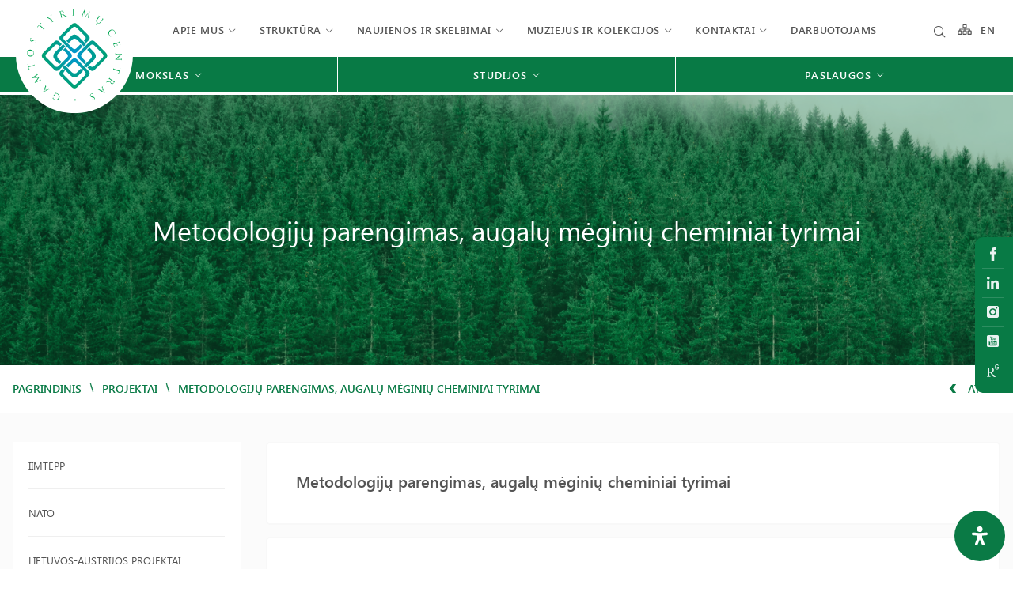

--- FILE ---
content_type: text/html; charset=UTF-8
request_url: https://gamtostyrimai.lt/projektai/metodologiju-parengimas-augalu-meginiu-cheminiai-tyrimai/
body_size: 39002
content:
<!DOCTYPE html>
<html lang="lt-LT">

<head>
    <meta charset="UTF-8">
    <meta name="viewport" content="width=device-width, initial-scale=1">
    <link rel="profile" href="http://gmpg.org/xfn/11">

    <meta name='robots' content='index, follow, max-image-preview:large, max-snippet:-1, max-video-preview:-1' />
<link rel="alternate" href="https://gamtostyrimai.lt/en/projektai/preparation-of-methodologies-chemical-tests-of-plant-samples/" hreflang="en" />
<link rel="alternate" href="https://gamtostyrimai.lt/projektai/metodologiju-parengimas-augalu-meginiu-cheminiai-tyrimai/" hreflang="lt" />

	<!-- This site is optimized with the Yoast SEO plugin v26.7 - https://yoast.com/wordpress/plugins/seo/ -->
	<title>Metodologijų parengimas, augalų mėginių cheminiai tyrimai - Gamtos tyrimų centras</title>
	<link rel="canonical" href="https://gamtostyrimai.lt/projektai/metodologiju-parengimas-augalu-meginiu-cheminiai-tyrimai/" />
	<meta property="og:locale" content="lt_LT" />
	<meta property="og:locale:alternate" content="en_GB" />
	<meta property="og:type" content="article" />
	<meta property="og:title" content="Metodologijų parengimas, augalų mėginių cheminiai tyrimai - Gamtos tyrimų centras" />
	<meta property="og:url" content="https://gamtostyrimai.lt/projektai/metodologiju-parengimas-augalu-meginiu-cheminiai-tyrimai/" />
	<meta property="og:site_name" content="Gamtos tyrimų centras" />
	<meta name="twitter:card" content="summary_large_image" />
	<script type="application/ld+json" class="yoast-schema-graph">{"@context":"https://schema.org","@graph":[{"@type":"WebPage","@id":"https://gamtostyrimai.lt/projektai/metodologiju-parengimas-augalu-meginiu-cheminiai-tyrimai/","url":"https://gamtostyrimai.lt/projektai/metodologiju-parengimas-augalu-meginiu-cheminiai-tyrimai/","name":"Metodologijų parengimas, augalų mėginių cheminiai tyrimai - Gamtos tyrimų centras","isPartOf":{"@id":"https://gamtostyrimai.lt/#website"},"datePublished":"2023-02-08T21:08:21+00:00","breadcrumb":{"@id":"https://gamtostyrimai.lt/projektai/metodologiju-parengimas-augalu-meginiu-cheminiai-tyrimai/#breadcrumb"},"inLanguage":"lt-LT","potentialAction":[{"@type":"ReadAction","target":["https://gamtostyrimai.lt/projektai/metodologiju-parengimas-augalu-meginiu-cheminiai-tyrimai/"]}]},{"@type":"BreadcrumbList","@id":"https://gamtostyrimai.lt/projektai/metodologiju-parengimas-augalu-meginiu-cheminiai-tyrimai/#breadcrumb","itemListElement":[{"@type":"ListItem","position":1,"name":"Home","item":"https://gamtostyrimai.lt/"},{"@type":"ListItem","position":2,"name":"Metodologijų parengimas, augalų mėginių cheminiai tyrimai"}]},{"@type":"WebSite","@id":"https://gamtostyrimai.lt/#website","url":"https://gamtostyrimai.lt/","name":"Gamtos tyrimų centras","description":"Valstybinis mokslinių tyrimų institutas","publisher":{"@id":"https://gamtostyrimai.lt/#organization"},"potentialAction":[{"@type":"SearchAction","target":{"@type":"EntryPoint","urlTemplate":"https://gamtostyrimai.lt/search/{search_term_string}"},"query-input":{"@type":"PropertyValueSpecification","valueRequired":true,"valueName":"search_term_string"}}],"inLanguage":"lt-LT"},{"@type":"Organization","@id":"https://gamtostyrimai.lt/#organization","name":"Gamtostyrimai.lt","url":"https://gamtostyrimai.lt/","logo":{"@type":"ImageObject","inLanguage":"lt-LT","@id":"https://gamtostyrimai.lt/#/schema/logo/image/","url":"https://gamtostyrimai.lt/wp-content/uploads/2022/02/Logo_lt.svg","contentUrl":"https://gamtostyrimai.lt/wp-content/uploads/2022/02/Logo_lt.svg","width":105,"height":99,"caption":"Gamtostyrimai.lt"},"image":{"@id":"https://gamtostyrimai.lt/#/schema/logo/image/"}}]}</script>
	<!-- / Yoast SEO plugin. -->


<link rel='dns-prefetch' href='//unpkg.com' />
<link rel='dns-prefetch' href='//cdnjs.cloudflare.com' />
<link rel="alternate" type="application/rss+xml" title="Gamtos tyrimų centras &raquo; Įrašų RSS srautas" href="https://gamtostyrimai.lt/feed/" />
<style id='wp-img-auto-sizes-contain-inline-css' type='text/css'>
img:is([sizes=auto i],[sizes^="auto," i]){contain-intrinsic-size:3000px 1500px}
/*# sourceURL=wp-img-auto-sizes-contain-inline-css */
</style>
<style id='classic-theme-styles-inline-css' type='text/css'>
/*! This file is auto-generated */
.wp-block-button__link{color:#fff;background-color:#32373c;border-radius:9999px;box-shadow:none;text-decoration:none;padding:calc(.667em + 2px) calc(1.333em + 2px);font-size:1.125em}.wp-block-file__button{background:#32373c;color:#fff;text-decoration:none}
/*# sourceURL=/wp-includes/css/classic-themes.min.css */
</style>
<link rel="stylesheet" href="https://gamtostyrimai.lt/wp-content/plugins/contact-form-7/includes/css/styles.css">
<style id='contact-form-7-inline-css' type='text/css'>
.wpcf7 .wpcf7-recaptcha iframe {margin-bottom: 0;}.wpcf7 .wpcf7-recaptcha[data-align="center"] > div {margin: 0 auto;}.wpcf7 .wpcf7-recaptcha[data-align="right"] > div {margin: 0 0 0 auto;}
/*# sourceURL=contact-form-7-inline-css */
</style>
<link rel="stylesheet" href="https://gamtostyrimai.lt/wp-content/plugins/wise-chat/assets/css/wise-chat-libs.min.css?v=3.1.4">
<link rel="stylesheet" href="https://gamtostyrimai.lt/wp-content/plugins/wise-chat/assets/css/wise-chat.min.css?v=3.1.4">
<link rel="stylesheet" href="https://gamtostyrimai.lt/wp-content/plugins/readabler/css/readabler.min.css">
<style id='mdp-readabler-inline-css' type='text/css'>

		:root{
		
			--readabler-reading-mask: rgba(0, 0, 0, 0.7)
		
		}
		.mdp-readabler-tts {
		
			--readabler-tts-bg: transparent;
			--readabler-tts-color: transparent;
			
		}
        
        #mdp-readabler-popup-box{
        
            --readabler-overlay: #0253ee;
            
            --readabler-bg: #ffffff;
            --readabler-bg-dark: #16191b;
            --readabler-text: #333;
            --readabler-text-dark: #deeffd;
            --readabler-color: rgba(33, 150, 243, 1);
            --readabler-color-dark: rgba(33, 150, 243, 1);
            --readabler-color-transparent: rgba(33,150,243,0.2);
            --readabler-color-transparent-dark: rgba(33,150,243,0.2);
            --readabler-border-radius: 20px;
            --readabler-animate: 600ms;          
            
        }
        
        .mdp-readabler-trigger-button-box{
        
            --readabler-btn-margin: 10px;
            --readabler-btn-padding: 20px;
            --readabler-btn-radius: 50px;
            --readabler-btn-color: #ffffff;
            --readabler-btn-color-hover: rgba(33, 150, 243, 1);
            --readabler-btn-bg: rgba(33, 150, 243, 1);
            --readabler-btn-bg-hover: #ffffff;
            --readabler-btn-size: 24px;
            --readabler-btn-delay: 0s;
        
        }
		
	        #mdp-readabler-keyboard-box {
	        
	        	--readabler-keyboard-light-bg: #ececec;
	        	--readabler-keyboard-light-key-bg: #ffffff;
	        	--readabler-keyboard-light-key: #111111;	        	
	        	--readabler-keyboard-dark-bg: #000000CC;
	        	--readabler-keyboard-dark-key-bg: rgba( 0, 0, 0, .5 );
	        	--readabler-keyboard-dark-key: #ffffff;
	        
	        }	        
	        
/*# sourceURL=mdp-readabler-inline-css */
</style>
<link rel="stylesheet" href="https://gamtostyrimai.lt/wp-content/plugins/search-filter-pro/public/assets/css/search-filter.min.css">
<link rel="stylesheet" href="https://cdnjs.cloudflare.com/ajax/libs/lightgallery/1.6.12/css/lightgallery.min.css">
<link rel="stylesheet" href="https://cdnjs.cloudflare.com/ajax/libs/jquery-nice-select/1.1.0/css/nice-select.min.css">
<link rel="stylesheet" href="https://gamtostyrimai.lt/wp-content/themes/zex/assets/css/app.min.css">
<link rel="stylesheet" href="https://gamtostyrimai.lt/wp-content/themes/zex/assets/css/registracija.css">
<link rel="stylesheet" href="//cdnjs.cloudflare.com/ajax/libs/magnific-popup.js/1.1.0/magnific-popup.min.css">
<link rel="stylesheet" href="https://gamtostyrimai.lt/wp-content/themes/zex/style.css">
<script type="text/javascript" src="https://gamtostyrimai.lt/wp-content/plugins/svg-support/vendor/DOMPurify/DOMPurify.min.js" id="bodhi-dompurify-library-js"></script>
<script type="text/javascript" src="https://gamtostyrimai.lt/wp-content/themes/zex/assets/js/jquery.min.js" id="jquery-js"></script>
<script type="text/javascript" id="bodhi_svg_inline-js-extra">
/* <![CDATA[ */
var svgSettings = {"skipNested":""};
//# sourceURL=bodhi_svg_inline-js-extra
/* ]]> */
</script>
<script type="text/javascript" src="https://gamtostyrimai.lt/wp-content/plugins/svg-support/js/min/svgs-inline-min.js" id="bodhi_svg_inline-js"></script>
<script type="text/javascript" id="bodhi_svg_inline-js-after">
/* <![CDATA[ */
cssTarget={"Bodhi":"img.style-svg","ForceInlineSVG":"style-svg"};ForceInlineSVGActive="false";frontSanitizationEnabled="on";
//# sourceURL=bodhi_svg_inline-js-after
/* ]]> */
</script>
<script type="text/javascript" id="search-filter-plugin-build-js-extra">
/* <![CDATA[ */
var SF_LDATA = {"ajax_url":"https://gamtostyrimai.lt/wp-admin/admin-ajax.php","home_url":"https://gamtostyrimai.lt/","extensions":[]};
//# sourceURL=search-filter-plugin-build-js-extra
/* ]]> */
</script>
<script type="text/javascript" src="https://gamtostyrimai.lt/wp-content/plugins/search-filter-pro/public/assets/js/search-filter-build.min.js" id="search-filter-plugin-build-js"></script>
<script type="text/javascript" src="https://gamtostyrimai.lt/wp-content/plugins/search-filter-pro/public/assets/js/chosen.jquery.min.js" id="search-filter-plugin-chosen-js"></script>
<script type="text/javascript" id="whp2401front.js4845-js-extra">
/* <![CDATA[ */
var whp_local_data = {"add_url":"https://gamtostyrimai.lt/wp-admin/post-new.php?post_type=event","ajaxurl":"https://gamtostyrimai.lt/wp-admin/admin-ajax.php"};
//# sourceURL=whp2401front.js4845-js-extra
/* ]]> */
</script>
<script type="text/javascript" src="https://gamtostyrimai.lt/wp-content/plugins/wp-security-hardening/modules/js/front.js" id="whp2401front.js4845-js"></script>
<link rel="icon" href="https://gamtostyrimai.lt/wp-content/uploads/2022/02/Logo_lt.svg" sizes="32x32" />
<link rel="icon" href="https://gamtostyrimai.lt/wp-content/uploads/2022/02/Logo_lt.svg" sizes="192x192" />
<link rel="apple-touch-icon" href="https://gamtostyrimai.lt/wp-content/uploads/2022/02/Logo_lt.svg" />
<meta name="msapplication-TileImage" content="https://gamtostyrimai.lt/wp-content/uploads/2022/02/Logo_lt.svg" />
    <link href="https://unpkg.com/aos@2.3.1/dist/aos.css" rel="stylesheet">


<style id='global-styles-inline-css' type='text/css'>
:root{--wp--preset--aspect-ratio--square: 1;--wp--preset--aspect-ratio--4-3: 4/3;--wp--preset--aspect-ratio--3-4: 3/4;--wp--preset--aspect-ratio--3-2: 3/2;--wp--preset--aspect-ratio--2-3: 2/3;--wp--preset--aspect-ratio--16-9: 16/9;--wp--preset--aspect-ratio--9-16: 9/16;--wp--preset--color--black: #000000;--wp--preset--color--cyan-bluish-gray: #abb8c3;--wp--preset--color--white: #ffffff;--wp--preset--color--pale-pink: #f78da7;--wp--preset--color--vivid-red: #cf2e2e;--wp--preset--color--luminous-vivid-orange: #ff6900;--wp--preset--color--luminous-vivid-amber: #fcb900;--wp--preset--color--light-green-cyan: #7bdcb5;--wp--preset--color--vivid-green-cyan: #00d084;--wp--preset--color--pale-cyan-blue: #8ed1fc;--wp--preset--color--vivid-cyan-blue: #0693e3;--wp--preset--color--vivid-purple: #9b51e0;--wp--preset--gradient--vivid-cyan-blue-to-vivid-purple: linear-gradient(135deg,rgb(6,147,227) 0%,rgb(155,81,224) 100%);--wp--preset--gradient--light-green-cyan-to-vivid-green-cyan: linear-gradient(135deg,rgb(122,220,180) 0%,rgb(0,208,130) 100%);--wp--preset--gradient--luminous-vivid-amber-to-luminous-vivid-orange: linear-gradient(135deg,rgb(252,185,0) 0%,rgb(255,105,0) 100%);--wp--preset--gradient--luminous-vivid-orange-to-vivid-red: linear-gradient(135deg,rgb(255,105,0) 0%,rgb(207,46,46) 100%);--wp--preset--gradient--very-light-gray-to-cyan-bluish-gray: linear-gradient(135deg,rgb(238,238,238) 0%,rgb(169,184,195) 100%);--wp--preset--gradient--cool-to-warm-spectrum: linear-gradient(135deg,rgb(74,234,220) 0%,rgb(151,120,209) 20%,rgb(207,42,186) 40%,rgb(238,44,130) 60%,rgb(251,105,98) 80%,rgb(254,248,76) 100%);--wp--preset--gradient--blush-light-purple: linear-gradient(135deg,rgb(255,206,236) 0%,rgb(152,150,240) 100%);--wp--preset--gradient--blush-bordeaux: linear-gradient(135deg,rgb(254,205,165) 0%,rgb(254,45,45) 50%,rgb(107,0,62) 100%);--wp--preset--gradient--luminous-dusk: linear-gradient(135deg,rgb(255,203,112) 0%,rgb(199,81,192) 50%,rgb(65,88,208) 100%);--wp--preset--gradient--pale-ocean: linear-gradient(135deg,rgb(255,245,203) 0%,rgb(182,227,212) 50%,rgb(51,167,181) 100%);--wp--preset--gradient--electric-grass: linear-gradient(135deg,rgb(202,248,128) 0%,rgb(113,206,126) 100%);--wp--preset--gradient--midnight: linear-gradient(135deg,rgb(2,3,129) 0%,rgb(40,116,252) 100%);--wp--preset--font-size--small: 13px;--wp--preset--font-size--medium: 20px;--wp--preset--font-size--large: 36px;--wp--preset--font-size--x-large: 42px;--wp--preset--spacing--20: 0.44rem;--wp--preset--spacing--30: 0.67rem;--wp--preset--spacing--40: 1rem;--wp--preset--spacing--50: 1.5rem;--wp--preset--spacing--60: 2.25rem;--wp--preset--spacing--70: 3.38rem;--wp--preset--spacing--80: 5.06rem;--wp--preset--shadow--natural: 6px 6px 9px rgba(0, 0, 0, 0.2);--wp--preset--shadow--deep: 12px 12px 50px rgba(0, 0, 0, 0.4);--wp--preset--shadow--sharp: 6px 6px 0px rgba(0, 0, 0, 0.2);--wp--preset--shadow--outlined: 6px 6px 0px -3px rgb(255, 255, 255), 6px 6px rgb(0, 0, 0);--wp--preset--shadow--crisp: 6px 6px 0px rgb(0, 0, 0);}:where(.is-layout-flex){gap: 0.5em;}:where(.is-layout-grid){gap: 0.5em;}body .is-layout-flex{display: flex;}.is-layout-flex{flex-wrap: wrap;align-items: center;}.is-layout-flex > :is(*, div){margin: 0;}body .is-layout-grid{display: grid;}.is-layout-grid > :is(*, div){margin: 0;}:where(.wp-block-columns.is-layout-flex){gap: 2em;}:where(.wp-block-columns.is-layout-grid){gap: 2em;}:where(.wp-block-post-template.is-layout-flex){gap: 1.25em;}:where(.wp-block-post-template.is-layout-grid){gap: 1.25em;}.has-black-color{color: var(--wp--preset--color--black) !important;}.has-cyan-bluish-gray-color{color: var(--wp--preset--color--cyan-bluish-gray) !important;}.has-white-color{color: var(--wp--preset--color--white) !important;}.has-pale-pink-color{color: var(--wp--preset--color--pale-pink) !important;}.has-vivid-red-color{color: var(--wp--preset--color--vivid-red) !important;}.has-luminous-vivid-orange-color{color: var(--wp--preset--color--luminous-vivid-orange) !important;}.has-luminous-vivid-amber-color{color: var(--wp--preset--color--luminous-vivid-amber) !important;}.has-light-green-cyan-color{color: var(--wp--preset--color--light-green-cyan) !important;}.has-vivid-green-cyan-color{color: var(--wp--preset--color--vivid-green-cyan) !important;}.has-pale-cyan-blue-color{color: var(--wp--preset--color--pale-cyan-blue) !important;}.has-vivid-cyan-blue-color{color: var(--wp--preset--color--vivid-cyan-blue) !important;}.has-vivid-purple-color{color: var(--wp--preset--color--vivid-purple) !important;}.has-black-background-color{background-color: var(--wp--preset--color--black) !important;}.has-cyan-bluish-gray-background-color{background-color: var(--wp--preset--color--cyan-bluish-gray) !important;}.has-white-background-color{background-color: var(--wp--preset--color--white) !important;}.has-pale-pink-background-color{background-color: var(--wp--preset--color--pale-pink) !important;}.has-vivid-red-background-color{background-color: var(--wp--preset--color--vivid-red) !important;}.has-luminous-vivid-orange-background-color{background-color: var(--wp--preset--color--luminous-vivid-orange) !important;}.has-luminous-vivid-amber-background-color{background-color: var(--wp--preset--color--luminous-vivid-amber) !important;}.has-light-green-cyan-background-color{background-color: var(--wp--preset--color--light-green-cyan) !important;}.has-vivid-green-cyan-background-color{background-color: var(--wp--preset--color--vivid-green-cyan) !important;}.has-pale-cyan-blue-background-color{background-color: var(--wp--preset--color--pale-cyan-blue) !important;}.has-vivid-cyan-blue-background-color{background-color: var(--wp--preset--color--vivid-cyan-blue) !important;}.has-vivid-purple-background-color{background-color: var(--wp--preset--color--vivid-purple) !important;}.has-black-border-color{border-color: var(--wp--preset--color--black) !important;}.has-cyan-bluish-gray-border-color{border-color: var(--wp--preset--color--cyan-bluish-gray) !important;}.has-white-border-color{border-color: var(--wp--preset--color--white) !important;}.has-pale-pink-border-color{border-color: var(--wp--preset--color--pale-pink) !important;}.has-vivid-red-border-color{border-color: var(--wp--preset--color--vivid-red) !important;}.has-luminous-vivid-orange-border-color{border-color: var(--wp--preset--color--luminous-vivid-orange) !important;}.has-luminous-vivid-amber-border-color{border-color: var(--wp--preset--color--luminous-vivid-amber) !important;}.has-light-green-cyan-border-color{border-color: var(--wp--preset--color--light-green-cyan) !important;}.has-vivid-green-cyan-border-color{border-color: var(--wp--preset--color--vivid-green-cyan) !important;}.has-pale-cyan-blue-border-color{border-color: var(--wp--preset--color--pale-cyan-blue) !important;}.has-vivid-cyan-blue-border-color{border-color: var(--wp--preset--color--vivid-cyan-blue) !important;}.has-vivid-purple-border-color{border-color: var(--wp--preset--color--vivid-purple) !important;}.has-vivid-cyan-blue-to-vivid-purple-gradient-background{background: var(--wp--preset--gradient--vivid-cyan-blue-to-vivid-purple) !important;}.has-light-green-cyan-to-vivid-green-cyan-gradient-background{background: var(--wp--preset--gradient--light-green-cyan-to-vivid-green-cyan) !important;}.has-luminous-vivid-amber-to-luminous-vivid-orange-gradient-background{background: var(--wp--preset--gradient--luminous-vivid-amber-to-luminous-vivid-orange) !important;}.has-luminous-vivid-orange-to-vivid-red-gradient-background{background: var(--wp--preset--gradient--luminous-vivid-orange-to-vivid-red) !important;}.has-very-light-gray-to-cyan-bluish-gray-gradient-background{background: var(--wp--preset--gradient--very-light-gray-to-cyan-bluish-gray) !important;}.has-cool-to-warm-spectrum-gradient-background{background: var(--wp--preset--gradient--cool-to-warm-spectrum) !important;}.has-blush-light-purple-gradient-background{background: var(--wp--preset--gradient--blush-light-purple) !important;}.has-blush-bordeaux-gradient-background{background: var(--wp--preset--gradient--blush-bordeaux) !important;}.has-luminous-dusk-gradient-background{background: var(--wp--preset--gradient--luminous-dusk) !important;}.has-pale-ocean-gradient-background{background: var(--wp--preset--gradient--pale-ocean) !important;}.has-electric-grass-gradient-background{background: var(--wp--preset--gradient--electric-grass) !important;}.has-midnight-gradient-background{background: var(--wp--preset--gradient--midnight) !important;}.has-small-font-size{font-size: var(--wp--preset--font-size--small) !important;}.has-medium-font-size{font-size: var(--wp--preset--font-size--medium) !important;}.has-large-font-size{font-size: var(--wp--preset--font-size--large) !important;}.has-x-large-font-size{font-size: var(--wp--preset--font-size--x-large) !important;}
/*# sourceURL=global-styles-inline-css */
</style>
<link rel="stylesheet" href="https://gamtostyrimai.lt/wp-content/plugins/wp-security-hardening/modules/inc/assets/css/tw-bs4.css">
<link rel="stylesheet" href="https://gamtostyrimai.lt/wp-content/plugins/wp-security-hardening/modules/inc/fa/css/font-awesome.min.css">
<link rel="stylesheet" href="https://gamtostyrimai.lt/wp-content/plugins/wp-security-hardening/modules/css/front.css">
</head>

<body class="wp-singular projektai-template-default single single-projektai postid-18623 wp-theme-zex metodologiju-parengimas-augalu-meginiu-cheminiai-tyrimai">

    


    <header class="header">


        
        <div id="mobile-menu">
            <ul>
                <li>
                    <a href="https://gamtostyrimai.lt/meniu-medis/" class="mob-medis">
                        <svg version="1.1" id="Layer_1" xmlns="http://www.w3.org/2000/svg"
                            xmlns:xlink="http://www.w3.org/1999/xlink" x="0px" y="0px"
                            viewBox="0 0 22.3549995 17.9769993" style="enable-background:new 0 0 22.3549995 17.9769993;"
                            xml:space="preserve">
                            <style type="text/css">
                            .st0asa {
                                fill: rgb(8, 122, 69);
                            }
                            </style>
                            <path id="Path" class="st0asa"
                                d="M21.1820011,10.9700003H19.769001V8.9840002
                            c0.0152168-0.1912937-0.0430756-0.3811913-0.1630001-0.5310001c-0.1237984-0.1449423-0.2984467-0.2369175-0.4880009-0.257h-7.177
                            v-1.25h1.3999996c0.6671476-0.0040145,1.2047234-0.548099,1.2007093-1.2152472
                            c-0.0000696-0.0115871-0.0003061-0.0231724-0.0007095-0.0347528V1.2590001
                            c0.0281773-0.6665647-0.4893379-1.2297645-1.1559019-1.257942c-0.0146923-0.0006211-0.0293932-0.0009738-0.0440979-0.0010581
                            H9.0539999C8.3824854,0.0092338,7.8456006,0.5610895,7.8548346,1.2326043C7.8548775,1.2357364,7.8549328,1.2388682,7.855,1.242
                            v4.4789996C7.8421993,6.0355668,7.9527111,6.3427033,8.1630001,6.5769997
                            C8.3865728,6.814189,8.6934223,6.9554257,9.0190001,6.9709997h1.4390001v1.2250004H3.3759999
                            C3.1836114,8.1977291,2.9982893,8.268733,2.8539999,8.3959999c-0.1512206,0.1481028-0.2323041,0.3535385-0.223,0.5649996v2.0090008
                            H1.212c-0.3224303-0.0000076-0.6312987,0.1297388-0.857,0.3599997c-0.2236712,0.2289591-0.3495413,0.535924-0.351,0.8559999
                            v4.4840002c-0.0166647,0.3151493,0.0943625,0.6237183,0.308,0.8560009C0.5317496,17.769268,0.8404133,17.9135036,1.168,17.9260006
                            h4.3240004c0.6715236-0.0085716,1.2089515-0.5599003,1.2003789-1.2314224
                            c-0.0000792-0.0061932-0.0002055-0.0123863-0.0003791-0.0185776v-4.4370003
                            c0.0244327-0.6761074-0.5038543-1.2440071-1.1799617-1.2684402c-0.0066776-0.0002413-0.0133572-0.0004282-0.0200381-0.0005598
                            h-1.388V9.7379999h6.3549995v1.25H9.059c-0.6627226-0.0049944-1.2040143,0.5281992-1.2090092,1.1909218
                            c-0.0001483,0.0196981,0.0001884,0.0393972,0.0010095,0.0590782v4.479001
                            c-0.0166645,0.3151493,0.0943627,0.6237183,0.3080001,0.8560009c0.2203636,0.2424355,0.5286579,0.3864975,0.8559999,0.3999996
                            h4.2819996c0.6715231-0.0085716,1.208951-0.5599003,1.2003794-1.2314224
                            c-0.0000792-0.0061932-0.000206-0.0123863-0.0003796-0.0185776v-4.4840012
                            c0.0166645-0.3151484-0.0943623-0.6237173-0.3079996-0.8559999c-0.2203646-0.2424355-0.5286579-0.3864975-0.8559999-0.3999996
                            h-1.3999996V9.7379999h6.4000015v1.25h-1.4330006c-0.6671486,0.004015-1.2047243,0.5480995-1.2007103,1.2152472
                            c0.0000696,0.0115871,0.0003061,0.0231724,0.0007095,0.0347528v4.479001
                            c-0.0166645,0.3151493,0.0943623,0.6237183,0.3080006,0.8560009c0.2203636,0.2424355,0.5286579,0.3864975,0.8560009,0.3999996
                            h4.2819996c0.3223133,0.0008755,0.6311951-0.1290283,0.8560009-0.3600006
                            c0.225214-0.2279415,0.3513546-0.5355663,0.3509998-0.8560009v-4.5270004
                            C22.3596439,11.5655041,21.8452034,11.0119648,21.1820011,10.9700003z M13.0539999,1.55v3.9059999L9.3459997,5.3789997V1.516
                            L13.0539999,1.55z M20.9120007,12.4960003v3.8630009H17.191v-3.8630009H20.9120007z M9.3459997,16.4440002v-3.9400015h3.7080002
                            v3.906003L9.3459997,16.4440002z M1.5090001,16.4440002v-3.9400015h3.7170002v3.906003L1.5090001,16.4440002z" />
                        </svg>

                    </a>
                </li>
                <li class="paieska">
                    <a href="https://gamtostyrimai.lt/?s=&polylang_lang=lt">
                        <i class="elp-search"></i>
                    </a>
                </li>


                
                                        <li>
                        <a href="#">
                            Apie mus                        </a>


                        <!-- se houver submenu -->
                                                <ul class="sub-menu">
                            
                            <li>
                                <a href="https://gamtostyrimai.lt/apie-mus-misija/">
                                    Apie mus                                </a>


                                <!-- se for menu de terceiro nível -->
                                                                <!-- se for menu de terceiro nível -->
                            </li>
                            
                            <li>
                                <a href="">
                                    Dokumentai                                </a>


                                <!-- se for menu de terceiro nível -->
                                                                <ul class="sub-menu">
                                                                        <li>
                                        <a href="https://gamtostyrimai.lt/apie-mus-misija/istatai/">
                                            GTC Įstatai                                        </a>
                                    </li>
                                                                        <li>
                                        <a href="https://gamtostyrimai.lt/gtc-veikla-reglamentuojantys-dokumentai-istatai-aktualus-vyriausybes-nutarimai/">
                                            GTC veiklą reglamentuojantys dokumentai                                        </a>
                                    </li>
                                                                        <li>
                                        <a href="https://gamtostyrimai.lt/vidiniai-dokumentai/">
                                            Vidaus dokumentai                                        </a>
                                    </li>
                                                                        <li>
                                        <a href="https://gamtostyrimai.lt/finansines-ataskaitos/">
                                            Finansinės ataskaitos                                        </a>
                                    </li>
                                                                        <li>
                                        <a href="https://gamtostyrimai.lt/metines-veiklos-ataskaitos/">
                                            Metinės veiklos ataskaitos                                        </a>
                                    </li>
                                                                        <li>
                                        <a href="https://gamtostyrimai.lt/strateginiai-veiklos-planai/">
                                            Strateginiai veiklos planai                                        </a>
                                    </li>
                                                                    </ul>
                                                                <!-- se for menu de terceiro nível -->
                            </li>
                            
                            <li>
                                <a href="https://gamtostyrimai.lt/viesieji-pirkimai/">
                                    Viešieji pirkimai                                </a>


                                <!-- se for menu de terceiro nível -->
                                                                <!-- se for menu de terceiro nível -->
                            </li>
                            
                            <li>
                                <a href="https://gamtostyrimai.lt/korupcijos-prevencija/">
                                    Korupcijos prevencija                                </a>


                                <!-- se for menu de terceiro nível -->
                                                                <!-- se for menu de terceiro nível -->
                            </li>
                            
                            <li>
                                <a href="https://gamtostyrimai.lt/naryste-nacionalinese-ir-tarptautinese-organizacijose-ir-asociacijose/">
                                    Narystė nacionalinėse ir tarptautinėse organizacijose ir asociacijose                                </a>


                                <!-- se for menu de terceiro nível -->
                                                                <!-- se for menu de terceiro nível -->
                            </li>
                            
                            <li>
                                <a href="https://gamtostyrimai.lt/bendradarbiavimas-ir-socialine-partneryste/">
                                    Bendradarbiavimas ir socialinė partnerystė                                </a>


                                <!-- se for menu de terceiro nível -->
                                                                <!-- se for menu de terceiro nível -->
                            </li>
                            
                            <li>
                                <a href="https://gamtostyrimai.lt/apie-mus-misija/pagalba-ukrainai/pagalbos-ukrainai-organizavimo-darbo-grupe/">
                                    Pagalba Ukrainai                                </a>


                                <!-- se for menu de terceiro nível -->
                                                                <ul class="sub-menu">
                                                                        <li>
                                        <a href="https://gamtostyrimai.lt/apie-mus-misija/pagalba-ukrainai/pagalbos-ukrainai-organizavimo-darbo-grupe/">
                                            Pagalbos Ukrainai organizavimo darbo grupė                                        </a>
                                    </li>
                                                                        <li>
                                        <a href="https://gamtostyrimai.lt/apie-mus-misija/pagalba-ukrainai/parama-ukrainos-tyrejams/">
                                            Parama Ukrainos tyrėjams                                        </a>
                                    </li>
                                                                        <li>
                                        <a href="https://gamtostyrimai.lt/apie-mus-misija/pagalba-ukrainai/savanoryste-finansine-parama/">
                                            Savanorystė, finansinė parama                                        </a>
                                    </li>
                                                                        <li>
                                        <a href="https://gamtostyrimai.lt/apie-mus-misija/pagalba-ukrainai/pagalba-ukrainieciu-seimos-lietuvoje/">
                                            Pagalba ukrainiečių šeimoms Lietuvoje                                        </a>
                                    </li>
                                                                    </ul>
                                                                <!-- se for menu de terceiro nível -->
                            </li>
                            
                            <li>
                                <a href="https://gamtostyrimai.lt/leidiniai/">
                                    Leidyba                                </a>


                                <!-- se for menu de terceiro nível -->
                                                                <ul class="sub-menu">
                                                                        <li>
                                        <a href="https://gamtostyrimai.lt/leidziami-zurnalai/">
                                            Periodiniai leidiniai                                        </a>
                                    </li>
                                                                        <li>
                                        <a href="https://gamtostyrimai.lt/leidiniai-kategorija/neperiodiniai-leidiniai/">
                                            Neperiodiniai leidiniai                                        </a>
                                    </li>
                                                                    </ul>
                                                                <!-- se for menu de terceiro nível -->
                            </li>
                            
                            <li>
                                <a href="https://gamtostyrimai.lt/ziniasklaida/">
                                    Žiniasklaidoje                                </a>


                                <!-- se for menu de terceiro nível -->
                                                                <!-- se for menu de terceiro nível -->
                            </li>
                                                    </ul>
                                            </li>
                    <!-- se houver submenu -->
                                        <li>
                        <a href="#">
                            Struktūra                        </a>


                        <!-- se houver submenu -->
                                                <ul class="sub-menu">
                            
                            <li>
                                <a href="https://gamtostyrimai.lt/gtc-struktura/">
                                    Struktūros schema                                </a>


                                <!-- se for menu de terceiro nível -->
                                                                <!-- se for menu de terceiro nível -->
                            </li>
                            
                            <li>
                                <a href="https://gamtostyrimai.lt/administracija/">
                                    Vadovybė                                </a>


                                <!-- se for menu de terceiro nível -->
                                                                <!-- se for menu de terceiro nível -->
                            </li>
                            
                            <li>
                                <a href="https://gamtostyrimai.lt/mokslo-taryba/">
                                    Mokslo taryba                                </a>


                                <!-- se for menu de terceiro nível -->
                                                                <!-- se for menu de terceiro nível -->
                            </li>
                            
                            <li>
                                <a href="https://gamtostyrimai.lt/akademines-etikos-komisija/">
                                    Akademinės etikos komisija                                </a>


                                <!-- se for menu de terceiro nível -->
                                                                <!-- se for menu de terceiro nível -->
                            </li>
                            
                            <li>
                                <a href="https://gamtostyrimai.lt/ankstyvosios-karjeros-tyreju-komitetas/">
                                    Ankstyvosios karjeros tyrėjų komitetas                                </a>


                                <!-- se for menu de terceiro nível -->
                                                                <ul class="sub-menu">
                                                                        <li>
                                        <a href="https://gamtostyrimai.lt/ankstyvosios-karjeros-tyreju-komitetas/naujienos/">
                                            Naujienos                                        </a>
                                    </li>
                                                                        <li>
                                        <a href="https://gamtostyrimai.lt/ankstyvosios-karjeros-tyreju-komitetas/apie-mus/">
                                            Apie mus                                        </a>
                                    </li>
                                                                        <li>
                                        <a href="https://gamtostyrimai.lt/ankstyvosios-karjeros-tyreju-komitetas/nuostatai/">
                                            Nuostatai                                        </a>
                                    </li>
                                                                        <li>
                                        <a href="https://gamtostyrimai.lt/ankstyvosios-karjeros-tyreju-komitetas/sudetis/">
                                            Sudėtis                                        </a>
                                    </li>
                                                                        <li>
                                        <a href="https://gamtostyrimai.lt/ankstyvosios-karjeros-tyreju-komitetas/veikla/">
                                            Veikla                                        </a>
                                    </li>
                                                                        <li>
                                        <a href="https://gamtostyrimai.lt/ankstyvosios-karjeros-tyreju-komitetas/naudinga-informacija/">
                                            Naudinga informacija                                        </a>
                                    </li>
                                                                        <li>
                                        <a href="https://gamtostyrimai.lt/ankstyvosios-karjeros-tyreju-komitetas/kontaktai/">
                                            Kontaktai                                        </a>
                                    </li>
                                                                    </ul>
                                                                <!-- se for menu de terceiro nível -->
                            </li>
                            
                            <li>
                                <a href="https://gamtostyrimai.lt/moksliniai-padaliniai/">
                                    Mokslo padaliniai                                </a>


                                <!-- se for menu de terceiro nível -->
                                                                <!-- se for menu de terceiro nível -->
                            </li>
                            
                            <li>
                                <a href="https://gamtostyrimai.lt/lauko-tyrimu-bazes-ir-stacionarai/">
                                    Lauko tyrimų bazės ir stacionarai                                </a>


                                <!-- se for menu de terceiro nível -->
                                                                <!-- se for menu de terceiro nível -->
                            </li>
                            
                            <li>
                                <a href="https://gamtostyrimai.lt/aptarnavimo-padaliniai/">
                                    Aptarnavimo padaliniai                                </a>


                                <!-- se for menu de terceiro nível -->
                                                                <!-- se for menu de terceiro nível -->
                            </li>
                            
                            <li>
                                <a href="https://gamtostyrimai.lt/medziokles-stacionaras-vilkaraistis/">
                                    Medžioklės stacionaras „Vilkaraistis“                                </a>


                                <!-- se for menu de terceiro nível -->
                                                                <!-- se for menu de terceiro nível -->
                            </li>
                            
                            <li>
                                <a href="https://gamtostyrimai.lt/mokslininku-mobilumo-skatinimo-fondas/">
                                    MOKSLININKŲ MOBILUMO SKATINIMO FONDAS                                </a>


                                <!-- se for menu de terceiro nível -->
                                                                <!-- se for menu de terceiro nível -->
                            </li>
                                                    </ul>
                                            </li>
                    <!-- se houver submenu -->
                                        <li>
                        <a href="https://gamtostyrimai.lt/naujienos/">
                            Naujienos ir skelbimai                        </a>


                        <!-- se houver submenu -->
                                                <ul class="sub-menu">
                            
                            <li>
                                <a href="https://gamtostyrimai.lt/naujienos/">
                                    Naujienos                                </a>


                                <!-- se for menu de terceiro nível -->
                                                                <!-- se for menu de terceiro nível -->
                            </li>
                            
                            <li>
                                <a href="https://gamtostyrimai.lt/renginiai-skelbimai/">
                                    Skelbimai                                </a>


                                <!-- se for menu de terceiro nível -->
                                                                <!-- se for menu de terceiro nível -->
                            </li>
                                                    </ul>
                                            </li>
                    <!-- se houver submenu -->
                                        <li>
                        <a href="#">
                            Muziejus ir kolekcijos                        </a>


                        <!-- se houver submenu -->
                                                <ul class="sub-menu">
                            
                            <li>
                                <a href="https://gamtostyrimai.lt/mineralu-muziejus/">
                                    Mineralų muziejus                                </a>


                                <!-- se for menu de terceiro nível -->
                                                                <ul class="sub-menu">
                                                                        <li>
                                        <a href="https://gamtostyrimai.lt/mineralu-muziejus/fosiliju-kolekcija/">
                                            Fosilijų kolekcija                                        </a>
                                    </li>
                                                                        <li>
                                        <a href="https://gamtostyrimai.lt/mineralu-muziejus/juvelyriniu-dirbiniu-kolekcija/">
                                            Juvelyrinių dirbinių kolekcija                                        </a>
                                    </li>
                                                                        <li>
                                        <a href="https://gamtostyrimai.lt/mineralu-muziejus/lietuvos-naudingu-iskasenu-kolekcija/">
                                            Lietuvos naudingųjų iškasenų kolekcija                                        </a>
                                    </li>
                                                                        <li>
                                        <a href="https://gamtostyrimai.lt/mineralu-muziejus/meteoritu-kolekcija/">
                                            Meteoritų kolekcija                                        </a>
                                    </li>
                                                                        <li>
                                        <a href="https://gamtostyrimai.lt/mineralu-muziejus/mineralu-kolekcija/">
                                            Mineralų kolekcija                                        </a>
                                    </li>
                                                                        <li>
                                        <a href="https://gamtostyrimai.lt/mineralu-muziejus/uolienu-kolekcija/">
                                            Uolienų kolekcija                                        </a>
                                    </li>
                                                                    </ul>
                                                                <!-- se for menu de terceiro nível -->
                            </li>
                            
                            <li>
                                <a href="https://gamtostyrimai.lt/herbariumas/">
                                    Herbariumas                                </a>


                                <!-- se for menu de terceiro nível -->
                                                                <!-- se for menu de terceiro nível -->
                            </li>
                            
                            <li>
                                <a href="https://gamtostyrimai.lt/mikroorganizmu-kolekcija/">
                                    Mikroorganizmų kolekcija                                </a>


                                <!-- se for menu de terceiro nível -->
                                                                <ul class="sub-menu">
                                                                        <li>
                                        <a href="https://gamtostyrimai.lt/?page_id=1486">
                                            Bakterijos                                        </a>
                                    </li>
                                                                        <li>
                                        <a href="https://gamtostyrimai.lt/mikroorganizmu-kolekcija/mikroskopiniai-grybai/">
                                            Mikroskopiniai grybai                                        </a>
                                    </li>
                                                                        <li>
                                        <a href="https://gamtostyrimai.lt/mikroorganizmu-kolekcija/mieles/">
                                            Mielės                                        </a>
                                    </li>
                                                                    </ul>
                                                                <!-- se for menu de terceiro nível -->
                            </li>
                            
                            <li>
                                <a href="https://gamtostyrimai.lt/paleontologine-kolekcija/">
                                    Paleontologinė kolekcija                                </a>


                                <!-- se for menu de terceiro nível -->
                                                                <!-- se for menu de terceiro nível -->
                            </li>
                            
                            <li>
                                <a href="https://gamtostyrimai.lt/parazitiniu-organizmu-kolekcija/">
                                    Parazitinių organizmų kolekcija                                </a>


                                <!-- se for menu de terceiro nível -->
                                                                <!-- se for menu de terceiro nível -->
                            </li>
                            
                            <li>
                                <a href="https://gamtostyrimai.lt/entomologiniai-rinkiniai/">
                                    Entomologiniai rinkiniai                                </a>


                                <!-- se for menu de terceiro nível -->
                                                                <!-- se for menu de terceiro nível -->
                            </li>
                                                    </ul>
                                            </li>
                    <!-- se houver submenu -->
                                        <li>
                        <a href="#">
                            Kontaktai                        </a>


                        <!-- se houver submenu -->
                                                <ul class="sub-menu">
                            
                            <li>
                                <a href="https://gamtostyrimai.lt/rekvizitai/">
                                    Rekvizitai                                </a>


                                <!-- se for menu de terceiro nível -->
                                                                <!-- se for menu de terceiro nível -->
                            </li>
                            
                            <li>
                                <a href="https://gamtostyrimai.lt/darbuotoju-kontaktai/">
                                    Darbuotojų kontaktai                                </a>


                                <!-- se for menu de terceiro nível -->
                                                                <!-- se for menu de terceiro nível -->
                            </li>
                            
                            <li>
                                <a href="https://gamtostyrimai.lt/susisiekite/">
                                    Susisiekite                                </a>


                                <!-- se for menu de terceiro nível -->
                                                                <!-- se for menu de terceiro nível -->
                            </li>
                                                    </ul>
                                            </li>
                    <!-- se houver submenu -->
                                        <li>
                        <a href="https://gamtostyrimai.lt/darbuotojams">
                            Darbuotojams                        </a>


                        <!-- se houver submenu -->
                                            </li>
                    <!-- se houver submenu -->
                    


                


                                
                                <li class="zalias">
                    <a href="">
                        Mokslas                    </a>


                    <!-- se houver submenu -->
                                        <ul class="sub-menu">
                        
                        <li>
                            <a href="https://gamtostyrimai.lt/mokslines-veiklos-kryptys/">
                                Mokslo veiklos kryptys                            </a>


                            <!-- se for menu de terceiro nível -->
                                                        <!-- se for menu de terceiro nível -->
                        </li>
                        
                        <li>
                            <a href="https://gamtostyrimai.lt/ilgalaikes-programos/">
                                Ilgalaikės programos                            </a>


                            <!-- se for menu de terceiro nível -->
                                                        <!-- se for menu de terceiro nível -->
                        </li>
                        
                        <li>
                            <a href="https://gamtostyrimai.lt/mokslines-publikacijos/">
                                Mokslo publikacijos                            </a>


                            <!-- se for menu de terceiro nível -->
                                                        <!-- se for menu de terceiro nível -->
                        </li>
                        
                        <li>
                            <a href="https://gamtostyrimai.lt/naujos-organizmu-rusys/">
                                Naujos organizmų rūšys                            </a>


                            <!-- se for menu de terceiro nível -->
                                                        <!-- se for menu de terceiro nível -->
                        </li>
                        
                        <li>
                            <a href="http://gamtostyrimai.lt/kategorija/iimtepp">
                                Mokslo programos ir projektai                            </a>


                            <!-- se for menu de terceiro nível -->
                                                        <!-- se for menu de terceiro nível -->
                        </li>
                                            </ul>
                                    </li>
                <!-- se houver submenu -->
                                <li class="zalias">
                    <a href="/">
                        Studijos                    </a>


                    <!-- se houver submenu -->
                                        <ul class="sub-menu">
                        
                        <li>
                            <a href="">
                                Doktorantūra                            </a>


                            <!-- se for menu de terceiro nível -->
                                                        <ul class="sub-menu">
                                                                <li>
                                    <a href="https://gamtostyrimai.lt/doktorantai/">
                                        Doktorantai                                    </a>
                                </li>
                                                            </ul>
                                                        <!-- se for menu de terceiro nível -->
                        </li>
                        
                        <li>
                            <a href="https://gamtostyrimai.lt/biologija/">
                                Mokslo kryptis Biologija (N 010)                            </a>


                            <!-- se for menu de terceiro nível -->
                                                        <!-- se for menu de terceiro nível -->
                        </li>
                        
                        <li>
                            <a href="https://gamtostyrimai.lt/ekologija-ir-aplinkotyra/">
                                Mokslo kryptis Ekologija ir aplinkotyra (N 012)                            </a>


                            <!-- se for menu de terceiro nível -->
                                                        <!-- se for menu de terceiro nível -->
                        </li>
                        
                        <li>
                            <a href="https://gamtostyrimai.lt/fizine-geografija/">
                                Mokslo kryptis Fizinė geografija (N 006)                            </a>


                            <!-- se for menu de terceiro nível -->
                                                        <!-- se for menu de terceiro nível -->
                        </li>
                        
                        <li>
                            <a href="https://gamtostyrimai.lt/geologija/">
                                Mokslo kryptis Geologija (N 005)                            </a>


                            <!-- se for menu de terceiro nível -->
                                                        <!-- se for menu de terceiro nível -->
                        </li>
                        
                        <li>
                            <a href="https://gamtostyrimai.lt/zoologija/">
                                Mokslo kryptis Zoologija (N 014)                            </a>


                            <!-- se for menu de terceiro nível -->
                                                        <!-- se for menu de terceiro nível -->
                        </li>
                        
                        <li>
                            <a href="https://gamtostyrimai.lt/dokumentai/">
                                Dokumentai                            </a>


                            <!-- se for menu de terceiro nível -->
                                                        <!-- se for menu de terceiro nível -->
                        </li>
                        
                        <li>
                            <a href="https://gamtostyrimai.lt/priemimas-i-studijas/">
                                Priėmimas į doktorantūros studijas 2025 m. BAIGTAS                            </a>


                            <!-- se for menu de terceiro nível -->
                                                        <!-- se for menu de terceiro nível -->
                        </li>
                        
                        <li>
                            <a href="https://gamtostyrimai.lt/apgintos-disertacijos/">
                                Apgintos daktaro disertacijos                            </a>


                            <!-- se for menu de terceiro nível -->
                                                        <!-- se for menu de terceiro nível -->
                        </li>
                        
                        <li>
                            <a href="https://gamtostyrimai.lt/podoktoranturos-stazuotes/">
                                Podoktorantūros stažuotės                            </a>


                            <!-- se for menu de terceiro nível -->
                                                        <!-- se for menu de terceiro nível -->
                        </li>
                        
                        <li>
                            <a href="">
                                Studentams                            </a>


                            <!-- se for menu de terceiro nível -->
                                                        <ul class="sub-menu">
                                                                <li>
                                    <a href="https://gamtostyrimai.lt/kategorija/studentu-moksline-praktika/">
                                        Studentų mokslinė praktika                                    </a>
                                </li>
                                                                <li>
                                    <a href="https://gamtostyrimai.lt/baigiamuju-darbu-temos/">
                                        Studentų praktika ir baigiamieji darbai                                    </a>
                                </li>
                                                            </ul>
                                                        <!-- se for menu de terceiro nível -->
                        </li>
                                            </ul>
                                    </li>
                <!-- se houver submenu -->
                                <li class="zalias">
                    <a href="">
                        Paslaugos                    </a>


                    <!-- se houver submenu -->
                                        <ul class="sub-menu">
                        
                        <li>
                            <a href="https://gamtostyrimai.lt/analitine/">
                                Paslaugų ir įrangos katalogas                            </a>


                            <!-- se for menu de terceiro nível -->
                                                        <!-- se for menu de terceiro nível -->
                        </li>
                        
                        <li>
                            <a href="https://gamtostyrimai.lt/dalyvavimas-komisijose-ir-konsultacinese-grupese/">
                                Veikla komisijose ir konsultacinėse grupėse                            </a>


                            <!-- se for menu de terceiro nível -->
                                                        <!-- se for menu de terceiro nível -->
                        </li>
                        
                        <li>
                            <a href="https://gamtostyrimai.lt/savanoryste/">
                                Savanorystė                            </a>


                            <!-- se for menu de terceiro nível -->
                                                        <!-- se for menu de terceiro nível -->
                        </li>
                                            </ul>
                                    </li>
                <!-- se houver submenu -->
                
                                                <li class="zalias ico"><a href="https://www.facebook.com/Gamtos-tyrim%C5%B3-centras-571751419698415/" target="_blank">
                        <svg version="1.1" id="Layer_1" xmlns="http://www.w3.org/2000/svg"
                            xmlns:xlink="http://www.w3.org/1999/xlink" x="0px" y="0px" viewBox="0 0 7.0560002 15.2419996"
                            style="enable-background:new 0 0 7.0560002 15.2419996;" xml:space="preserve">
                            <style type="text/css">
                            .st0 {
                                fill: #fff;
                            }
                            </style>
                            <path class="st0" d="M1.623,7.6209998H0V5.0100002h1.623V2.964c0-1.9760001,0.988-2.964,3.316-2.964h2.1170001v2.681H5.3629999
                            c-0.5650001,0-0.7059999,0.2119999-0.7059999,0.8469999v1.4820004h2.4000001l-0.2120004,2.54H4.7280002v7.691H1.6280003
                            L1.623,7.6209998z" />
                        </svg>
                    </a></li>
                                                <li class="zalias ico"><a href="https://www.linkedin.com/company/nature-research-centre/" target="_blank">
                        <svg version="1.1" id="Layer_1" xmlns="http://www.w3.org/2000/svg"
                            xmlns:xlink="http://www.w3.org/1999/xlink" x="0px" y="0px" viewBox="0 0 14.2010002 14.1709995"
                            style="enable-background:new 0 0 14.2010002 14.1709995;" xml:space="preserve">
                            <style type="text/css">
                            .st0 {
                                fill: #fff;
                            }
                            </style>
                            <path class="st0" d="M0.231,4.7059999H3.177v9.4650002H0.231V4.7059999z M1.7079999,0C0.7646976,0,0,0.7646976,0,1.7079999
                            s0.7646977,1.7079999,1.7079999,1.7079999s1.7079999-0.7646978,1.7079999-1.7079999l0,0
                            C3.4132538,0.7658374,2.6501625,0.0027461,1.7079999,0z M10.6660004,4.4679999C9.5264692,4.4238772,8.4559317,5.0134039,7.8839998,6
                            H7.8460002V4.7059999H5.027v9.4650002h2.9390001V9.4870005c0-1.2379999,0.2310004-2.4320002,1.7680001-2.4320002
                            c1.507,0,1.5290003,1.4099998,1.5290003,2.5139999v4.6000004h2.9369993V8.9799995
                            C14.1940002,6.4289999,13.6420002,4.4679999,10.6660004,4.4679999z" />
                        </svg>

                    </a></li>
                                                <li class="zalias ico"><a href="https://www.instagram.com/gamtostyrimucentras/" target="_blank">
                        <svg version="1.1" id="Layer_1" xmlns="http://www.w3.org/2000/svg"
                            xmlns:xlink="http://www.w3.org/1999/xlink" x="0px" y="0px" viewBox="0 0 13.7119999 13.7119999"
                            style="enable-background:new 0 0 13.7119999 13.7119999;" xml:space="preserve">
                            <style type="text/css">
                            .st0 {
                                fill: #fff;
                            }
                            </style>
                            <path class="st0" d="M6.8559999,4.3390002c1.4359407,0,2.5999994,1.1640596,2.5999994,2.5999999
                            S8.2919397,9.5389996,6.8559999,9.5389996S4.256,8.3749399,4.256,6.9390001S5.4200597,4.3390002,6.8559999,4.3390002
                            L6.8559999,4.3390002z M11.6999998,0H2c-1.1060238,0.0049549-2.000011,0.9029652-2,2.0090001v9.6999998
                            c0,1.10954,0.89946,2.0089998,2.0090001,2.0089998h9.6999998c1.1095352-0.0033026,2.0063143-0.9054356,2.0030117-2.0149708
                            c-0.0000029-0.0010099-0.0000067-0.0020189-0.0000114-0.0030289V2C13.7070408,0.8928047,12.8072052-0.0016645,11.6999998,0z
                            M6.8559999,10.9540005c-2.2334394,0-4.0440006-1.8105602-4.0440006-4.0439997S4.6225595,2.8660004,6.855999,2.8660002
                            s4.0440006,1.8105597,4.0440006,4.0439997C10.8961468,9.1418409,9.087841,10.9501467,6.8559999,10.9540005z M11.2749996,3.2680006
                            c-0.4418278,0-0.8000002-0.3581724-0.8000002-0.8000002s0.3581724-0.8,0.8000002-0.7999998s0.8000002,0.3581723,0.8000002,0.8000001
                            C12.0744476,2.9094377,11.7164373,3.2670004,11.2749996,3.267V3.2680006z" />
                        </svg>

                    </a></li>
                                                                <li class="zalias ico"><a href="https://www.youtube.com/channel/UCqX2ElcvwabdlB-ctd6HdBA" target="_blank">
                        <svg version="1.1" id="Layer_1" xmlns="http://www.w3.org/2000/svg"
                            xmlns:xlink="http://www.w3.org/1999/xlink" x="0px" y="0px" viewBox="0 0 13.8400002 13.8400002"
                            style="enable-background:new 0 0 13.8400002 13.8400002;" xml:space="preserve">
                            <style type="text/css">
                            .st0 {
                                fill: #fff;
                            }
                            </style>
                            <path class="st0"
                                d="M7.5440001,8.5340004V7.4230003H6.9229999v3.8330002l0.5139999-0.0080004l0.046-0.2379999
                            c0.6569996,0.6000004,1.0699997,0.1890001,1.0699997-0.533l0,0V8.9849997C8.5500002,8.415,8.1230001,8.0740004,7.5440001,8.5340004z
                            M8.085,10.5860004c-0.0289888,0.150774-0.1747146,0.2495003-0.3254881,0.2205114
                            C7.64782,10.785038,7.5604744,10.6976929,7.539,10.5860004v-1.677c0.0289884-0.150774,0.1747146-0.2495003,0.3254881-0.2205114
                            C7.9761801,8.7099628,8.0635252,8.797308,8.085,8.9090004V10.5860004z M4.2919998,11.2860003H3.665V7.9120002H3.0409999V7.4200001h2
                            v0.5H4.2930002L4.2919998,11.2860003z M6.5310001,4.9489999L6.5310001,4.9489999V3.368
                            C6.5179887,3.2150171,6.6314583,3.0804524,6.784441,3.067441C6.9374237,3.0544298,7.0719886,3.1678991,7.085,3.3208818
                            c0.0013332,0.0156779,0.0013332,0.0314405,0,0.0471182v1.5809999c0.0130115,0.1529827-0.1004581,0.2875476-0.2534409,0.300559
                            s-0.2875476-0.1004581-0.300559-0.2534409C6.5296669,4.9804401,6.5296669,4.9646778,6.5310001,4.9489999z M5.9200001,8.4230003
                            h0.6269999v2.8569994h-0.5v-0.3699999C5.8563166,11.2451,5.4444675,11.3836746,5.0900002,11.2319994
                            c-0.151-0.1079998-0.1459999-0.3000002-0.1620002-0.4619999c-0.0079999-0.092,0-0.2950001,0-0.5679998V8.4229994h0.6220002
                            v1.8059998c-0.0098433,0.145834-0.0098433,0.2921658,0,0.4379997c0.0890002,0.2729998,0.3190002,0.1239996,0.3699999-0.0139999
                            c0.0101337-0.1448231,0.0101337-0.2901773,0-0.4350004V8.4230003z M12.1099997,0H1.73
                            C0.7750043,0.0011021,0.0011021,0.7750043,0,1.73v10.3799992c0.0011019,0.9549961,0.7750041,1.728898,1.73,1.7300005h10.3799992
                            c0.9549961-0.0011015,1.728898-0.7750034,1.7300005-1.7299995V1.73C13.8388977,0.7750041,13.0649958,0.0011019,12.1099997,0z
                            M8.0279999,2.684h0.5720005V5c0,0.1270256,0.1029749,0.23,0.2299995,0.23c0.1270256,0,0.2300005-0.1029744,0.2300005-0.23V2.684
                            h0.5499992v2.9710002H8.9099998l0.0109997-0.2459998c-0.0387993,0.0883369-0.0993509,0.1654019-0.1759996,0.224
                            C8.6749897,5.6837101,8.590435,5.7103748,8.5039997,5.7090006c-0.0907755,0.0031991-0.1803856-0.0212088-0.257-0.0700002
                            C8.1810989,5.5907598,8.130147,5.5249033,8.1000004,5.4489999C8.0673113,5.369523,8.0467482,5.2855864,8.0389996,5.1999998
                            c-0.0080004-0.086-0.0109997-0.257-0.0109997-0.5110002V2.684z M6.3109999,2.714
                            c0.136343-0.1013024,0.3032799-0.1528304,0.473-0.1459999c0.1442771-0.0021389,0.2869534,0.0304434,0.4159999,0.095
                            c0.1090822,0.056118,0.2015023,0.1399164,0.2680001,0.243C7.5299954,3.0008402,7.5740585,3.1062531,7.598,3.217
                            c0.0281916,0.1607213,0.0399189,0.323899,0.0349998,0.487v0.7509999c0.00425,0.2022099-0.0067811,0.4044518-0.033,0.605
                            c-0.0216341,0.1285982-0.0685372,0.2516346-0.138,0.362C7.3978152,5.5277658,7.3048635,5.6130872,7.1939998,5.6679997
                            C7.0753975,5.7218761,6.9462414,5.7485271,6.816,5.7459998C6.6794562,5.7503757,6.543427,5.7272506,6.4159999,5.678
                            C6.3114371,5.637466,6.2217636,5.5659366,6.1589999,5.473C6.0935884,5.3720946,6.0487313,5.2592726,6.027,5.1410003
                            C5.9947348,4.9470968,5.9820046,4.7504454,5.9889998,4.5540004V3.7679999l0,0
                            C5.982482,3.5432096,6.0060234,3.3185558,6.059,3.0999999c0.0413604-0.1527276,0.1303353-0.2882917,0.2540002-0.3870001
                            L6.3109999,2.714z M4.4839997,1.5139999l0.4160004,1.454l0.414-1.449h0.7220001l-0.776,1.952v2.2780001H4.5999999V3.473L3.77,1.513
                            L4.4839997,1.5139999z M11.4259996,10.934c-0.0255756,0.7897081-0.6831093,1.4110832-1.4730005,1.3920002H3.8900001
                            c-0.789891,0.019083-1.4474242-0.602293-1.473-1.3920002V7.744c0.0255725-0.7892504,0.6836088-1.4097605,1.473-1.3889999h6.0629997
                            c0.78897-0.0196595,1.446353,0.600235,1.4730005,1.3889999L11.4259996,10.934z M10.0419998,10.283v0.3269997
                            c-0.0011005,0.1409941-0.116003,0.2545547-0.257,0.2539997h-0.092c-0.1409969,0.000555-0.2558994-0.1130056-0.257-0.2539997
                            V9.9200001h1.0760002V9.5150003c0.0044422-0.2537441-0.0062437-0.5075274-0.0319996-0.7600002
                            c-0.0780001-0.5380001-0.8299999-0.6239996-1.2080002-0.349c-0.1238146,0.086051-0.2158804,0.2104454-0.2620001,0.3540001
                            C8.9488468,8.9652109,8.9214888,9.1790037,8.9289999,9.3930006v0.8889999c0,1.4790001,1.8000002,1.2699995,1.5839996,0
                            L10.0419998,10.283z M9.448,9.0769997c0.0005512-0.1531439,0.124855-0.2770004,0.2779999-0.2769995h0.0380001
                            c0.1538057,0.0005302,0.2788191,0.1242085,0.2810001,0.2779999l-0.0080004,0.3459997H9.4420004L9.448,9.0769997z" />
                        </svg>


                    </a></li>                                <li class="zalias ico"><a href="https://www.researchgate.net/institution/Nature-Research-Centre" target="_blank">
                        <svg version="1.1" id="Layer_1" xmlns="http://www.w3.org/2000/svg"
                            xmlns:xlink="http://www.w3.org/1999/xlink" x="0px" y="0px" viewBox="0 0 14.2950001 15.4720001"
                            style="enable-background:new 0 0 14.2950001 15.4720001;" xml:space="preserve">
                            <style type="text/css">
                            .st0 {
                                fill: #E9F3F1;
                            }
                            </style>
                            <path class="st0" d="M12.0380001,0c-0.4716969-0.0148587-0.9370308,0.1119238-1.3360004,0.364
                        c-0.3770838,0.2607075-0.6531572,0.6430454-0.7819996,1.0829999C9.8893785,1.5391839,9.8653183,1.6334192,9.8480005,1.7289999
                        c-0.0206671,0.1133333-0.0373335,0.2273333-0.0500002,0.342C9.7806673,2.227,9.7700014,2.3833332,9.7660007,2.54
                        c-0.0059996,0.1819999-0.0080004,0.4000001-0.0080004,0.655c0,0.2186668,0.0030003,0.4373331,0.0089998,0.6559999
                        C9.7716665,4.0076666,9.7823324,4.164,9.7989998,4.3199997c0.0126667,0.1146665,0.0293331,0.2286668,0.0500002,0.342l0,0
                        c0.0179272,0.0955429,0.0423164,0.1897593,0.073,0.2820001c0.1295443,0.4398837,0.4058876,0.8221059,0.783,1.0829997
                        c0.3994884,0.2525768,0.865613,0.3793845,1.3380003,0.3639998C12.522275,6.3985028,12.9928169,6.262321,13.3940001,6
                        c0.3687735-0.2554536,0.6365719-0.6318574,0.757-1.0640001c0.0568247-0.19596,0.0949945-0.3968539,0.1140003-0.5999999
                        c0.0237026-0.2586164,0.0330505-0.5183485,0.0279999-0.7779999V3.03c0.0070486-0.0436168-0.0225954-0.0846896-0.0662117-0.0917387
                        C14.2189159,2.9369891,14.2108984,2.9369011,14.2030001,2.938h-1.9750004
                        c-0.0437737-0.0060015-0.0841236,0.0246189-0.0901251,0.068392c-0.001029,0.007504-0.0009871,0.015116,0.0001249,0.022608V3.645
                        c-0.0065727,0.0431325,0.0230646,0.083427,0.0661964,0.0899999c0.0078888,0.0012023,0.0159149,0.0012023,0.0238037,0H13.302
                        c0.0268965-0.002986,0.0511217,0.0163977,0.0541077,0.0432944c0.000432,0.0038922,0.0003958,0.007822-0.0001078,0.0117056
                        C13.3616133,3.9763103,13.3539267,4.1627836,13.3330002,4.348c-0.0225086,0.1323895-0.0542536,0.2630415-0.0950003,0.3909998
                        c-0.0679703,0.2299833-0.2131186,0.4295182-0.4110003,0.5650001c-0.234478,0.1541739-0.5104647,0.233027-0.7910004,0.2259998
                        c-0.2774458,0.0074396-0.5502405-0.0723009-0.7799997-0.2280002c-0.21138-0.1371417-0.3650932-0.347075-0.4320002-0.5900002
                        c-0.0518627-0.1591048-0.0837736-0.3240328-0.0950003-0.4910002c-0.0100002-0.140667-0.017334-0.2816665-0.0220003-0.4230001
                        c-0.0059996-0.168-0.0089998-0.369-0.0089998-0.605c0-0.2,0.0029993-0.3999999,0.0089998-0.6000001
                        c0.0046663-0.1413333,0.0123329-0.2823331,0.0229998-0.4230001c0.0132704-0.1667941,0.0468531-0.3313442,0.1000004-0.49
                        c0.080657-0.265048,0.2492647-0.4946789,0.4779997-0.651C11.5143585,0.865947,11.7734585,0.7844452,12.0360003,0.8
                        c0.2605371-0.0120472,0.5182943,0.0579003,0.7370005,0.2c0.2158985,0.1513815,0.3863621,0.3588426,0.493,0.6
                        c0.0299997,0.061,0.0719995,0.076,0.1280003,0.045l0.6730003-0.277c0.0415344-0.0218787,0.0574684-0.0732849,0.0355892-0.114819
                        C14.1001415,1.2485313,14.0972662,1.2441187,14.0940018,1.24c-0.0798912-0.1711028-0.1806583-0.3316571-0.3000002-0.478
                        c-0.1244087-0.1557737-0.2721548-0.2913755-0.4380016-0.402c-0.179903-0.115289-0.3760872-0.2029313-0.5819998-0.26
                        C12.5346546,0.0319104,12.2868357-0.0017608,12.0380001,0z M4.7090001,3.7620001c-1.0890002,0-1.9569998,0.0550001-2.77,0.0550001
                        c-0.7390001,0-1.477,0-1.938-0.0190001v0.536l0.7,0.1290002c0.48,0.0929999,0.757,0.3150001,0.757,1.46v7.2769995
                        c0,1.1459999-0.277,1.3669996-0.757,1.4589996l-0.7,0.1289997v0.5360003
                        c0.4999999-0.0190001,1.3670001-0.0550003,2.2339997-0.0550003c0.8320003,0,1.9000001,0.0369997,2.3639998,0.0550003v-0.5360003
                        l-0.961-0.1289997c-0.5-0.0740004-0.757-0.3140001-0.757-1.46v-3.0829992
                        C3.3249998,10.1529999,3.7130003,10.1529999,4.303,10.1529999C5.1088486,11.6446543,6.0483656,13.0601225,7.1099997,14.382
                        c0.6171026,0.7197437,1.5274191,1.1206512,2.4749994,1.0900002c0.2902279,0.0059614,0.578867-0.0442963,0.8500004-0.1479998
                        v-0.4799995C9.7260885,14.7693911,9.0754452,14.4174681,8.625,13.8650007
                        c-1.0741081-1.2001896-2.0155582-2.5127888-2.8080001-3.9150009C7.2911453,9.5946093,8.3517494,8.305975,8.4169998,6.7909999
                        c0-2.0680003-1.6059999-3.029-3.7119999-3.029L4.7090001,3.7620001z M4.3770003,4.5939999
                        c1.1874795-0.1698322,2.2877979,0.6551332,2.4576302,1.8426127c0.0211859,0.1481323,0.0270066,0.298058,0.0173697,0.4473872
                        c0.0419483,1.3121109-0.9877214,2.4097919-2.2998323,2.4517403C4.4379301,9.3393927,4.3235774,9.3348007,4.21,9.3219995
                        C3.7660213,9.3262167,3.3221149,9.3078594,2.8800001,9.2669992V4.631c0.4250002-0.0380001,1-0.0380001,1.5-0.0380001
                        L4.3770003,4.5939999z" />
                        </svg>

                    </a></li>
                

            </ul>
        </div>


        
                <div class="container menu-fix">
            <div class="brand-block">
                <a href="https://gamtostyrimai.lt" title="Logo_lt">
                    <img src="https://gamtostyrimai.lt/wp-content/uploads/2022/02/Logo_lt.svg" alt="" />
                </a>
            </div>

            <div class="meniu-block topmenu">
                <div class="container">
                    <ul id="menu-top-meniu-lt" class="navigation"><li class="active menu-item menu-item-has-children menu-apie-mus"><a href="#">Apie mus</a>
<ul class="sub-menu">
	<li class="menu-item menu-apie-mus"><a href="https://gamtostyrimai.lt/apie-mus-misija/">Apie mus</a></li>
	<li class="menu-item menu-item-has-children menu-dokumentai"><a>Dokumentai</a>
	<ul class="sub-menu">
		<li class="menu-item menu-gtc-istatai"><a href="https://gamtostyrimai.lt/apie-mus-misija/istatai/">GTC Įstatai</a></li>
		<li class="menu-item menu-gtc-veikla-reglamentuojantys-dokumentai"><a href="https://gamtostyrimai.lt/gtc-veikla-reglamentuojantys-dokumentai-istatai-aktualus-vyriausybes-nutarimai/">GTC veiklą reglamentuojantys dokumentai</a></li>
		<li class="menu-item menu-vidaus-dokumentai"><a href="https://gamtostyrimai.lt/vidiniai-dokumentai/">Vidaus dokumentai</a></li>
		<li class="menu-item menu-finansines-ataskaitos"><a href="https://gamtostyrimai.lt/finansines-ataskaitos/">Finansinės ataskaitos</a></li>
		<li class="menu-item menu-metines-veiklos-ataskaitos"><a href="https://gamtostyrimai.lt/metines-veiklos-ataskaitos/">Metinės veiklos ataskaitos</a></li>
		<li class="menu-item menu-strateginiai-veiklos-planai"><a href="https://gamtostyrimai.lt/strateginiai-veiklos-planai/">Strateginiai veiklos planai</a></li>
	</ul>
</li>
	<li class="menu-item menu-viesieji-pirkimai"><a href="https://gamtostyrimai.lt/viesieji-pirkimai/">Viešieji pirkimai</a></li>
	<li class="menu-item menu-korupcijos-prevencija"><a href="https://gamtostyrimai.lt/korupcijos-prevencija/">Korupcijos prevencija</a></li>
	<li class="menu-item menu-naryste-nacionalinese-ir-tarptautinese-organizacijose-ir-asociacijose"><a href="https://gamtostyrimai.lt/naryste-nacionalinese-ir-tarptautinese-organizacijose-ir-asociacijose/">Narystė nacionalinėse ir tarptautinėse organizacijose ir asociacijose</a></li>
	<li class="menu-item menu-bendradarbiavimas-ir-socialine-partneryste"><a href="https://gamtostyrimai.lt/bendradarbiavimas-ir-socialine-partneryste/">Bendradarbiavimas ir socialinė partnerystė</a></li>
	<li class="menu-item menu-item-has-children menu-pagalba-ukrainai"><a href="https://gamtostyrimai.lt/apie-mus-misija/pagalba-ukrainai/pagalbos-ukrainai-organizavimo-darbo-grupe/">Pagalba Ukrainai</a>
	<ul class="sub-menu">
		<li class="menu-item menu-pagalbos-ukrainai-organizavimo-darbo-grupe"><a href="https://gamtostyrimai.lt/apie-mus-misija/pagalba-ukrainai/pagalbos-ukrainai-organizavimo-darbo-grupe/">Pagalbos Ukrainai organizavimo darbo grupė</a></li>
		<li class="menu-item menu-parama-ukrainos-tyrejams"><a href="https://gamtostyrimai.lt/apie-mus-misija/pagalba-ukrainai/parama-ukrainos-tyrejams/">Parama Ukrainos tyrėjams</a></li>
		<li class="menu-item menu-savanoryste-finansine-parama"><a href="https://gamtostyrimai.lt/apie-mus-misija/pagalba-ukrainai/savanoryste-finansine-parama/">Savanorystė, finansinė parama</a></li>
		<li class="menu-item menu-pagalba-ukrainieciu-seimoms-lietuvoje"><a href="https://gamtostyrimai.lt/apie-mus-misija/pagalba-ukrainai/pagalba-ukrainieciu-seimos-lietuvoje/">Pagalba ukrainiečių šeimoms Lietuvoje</a></li>
	</ul>
</li>
	<li class="menu-item menu-item-has-children menu-leidyba"><a href="https://gamtostyrimai.lt/leidiniai/">Leidyba</a>
	<ul class="sub-menu">
		<li class="menu-item menu-periodiniai-leidiniai"><a href="https://gamtostyrimai.lt/leidziami-zurnalai/">Periodiniai leidiniai</a></li>
		<li class="menu-item menu-neperiodiniai-leidiniai"><a href="https://gamtostyrimai.lt/leidiniai-kategorija/neperiodiniai-leidiniai/">Neperiodiniai leidiniai</a></li>
	</ul>
</li>
	<li class="menu-item menu-ziniasklaidoje"><a href="https://gamtostyrimai.lt/ziniasklaida/">Žiniasklaidoje</a></li>
</ul>
</li>
<li class="menu-item menu-item-has-children menu-struktura"><a href="#">Struktūra</a>
<ul class="sub-menu">
	<li class="menu-item menu-strukturos-schema"><a href="https://gamtostyrimai.lt/gtc-struktura/">Struktūros schema</a></li>
	<li class="menu-item menu-vadovybe"><a href="https://gamtostyrimai.lt/administracija/">Vadovybė</a></li>
	<li class="menu-item menu-mokslo-taryba"><a href="https://gamtostyrimai.lt/mokslo-taryba/">Mokslo taryba</a></li>
	<li class="menu-item menu-akademines-etikos-komisija"><a href="https://gamtostyrimai.lt/akademines-etikos-komisija/">Akademinės etikos komisija</a></li>
	<li class="menu-item menu-item-has-children menu-ankstyvosios-karjeros-tyreju-komitetas"><a href="https://gamtostyrimai.lt/ankstyvosios-karjeros-tyreju-komitetas/">Ankstyvosios karjeros tyrėjų komitetas</a>
	<ul class="sub-menu">
		<li class="menu-item menu-naujienos"><a href="https://gamtostyrimai.lt/ankstyvosios-karjeros-tyreju-komitetas/naujienos/">Naujienos</a></li>
		<li class="menu-item menu-apie-mus"><a href="https://gamtostyrimai.lt/ankstyvosios-karjeros-tyreju-komitetas/apie-mus/">Apie mus</a></li>
		<li class="menu-item menu-nuostatai"><a href="https://gamtostyrimai.lt/ankstyvosios-karjeros-tyreju-komitetas/nuostatai/">Nuostatai</a></li>
		<li class="menu-item menu-sudetis"><a href="https://gamtostyrimai.lt/ankstyvosios-karjeros-tyreju-komitetas/sudetis/">Sudėtis</a></li>
		<li class="menu-item menu-veikla"><a href="https://gamtostyrimai.lt/ankstyvosios-karjeros-tyreju-komitetas/veikla/">Veikla</a></li>
		<li class="menu-item menu-naudinga-informacija"><a href="https://gamtostyrimai.lt/ankstyvosios-karjeros-tyreju-komitetas/naudinga-informacija/">Naudinga informacija</a></li>
		<li class="menu-item menu-kontaktai"><a href="https://gamtostyrimai.lt/ankstyvosios-karjeros-tyreju-komitetas/kontaktai/">Kontaktai</a></li>
	</ul>
</li>
	<li class="menu-item menu-mokslo-padaliniai"><a href="https://gamtostyrimai.lt/moksliniai-padaliniai/">Mokslo padaliniai</a></li>
	<li class="menu-item menu-lauko-tyrimu-bazes-ir-stacionarai"><a href="https://gamtostyrimai.lt/lauko-tyrimu-bazes-ir-stacionarai/">Lauko tyrimų bazės ir stacionarai</a></li>
	<li class="menu-item menu-aptarnavimo-padaliniai"><a href="https://gamtostyrimai.lt/aptarnavimo-padaliniai/">Aptarnavimo padaliniai</a></li>
	<li class="menu-item menu-medziokles-stacionaras-vilkaraistis"><a href="https://gamtostyrimai.lt/medziokles-stacionaras-vilkaraistis/">Medžioklės stacionaras „Vilkaraistis“</a></li>
	<li class="menu-item menu-mokslininku-mobilumo-skatinimo-fondas"><a href="https://gamtostyrimai.lt/mokslininku-mobilumo-skatinimo-fondas/">MOKSLININKŲ MOBILUMO SKATINIMO FONDAS</a></li>
</ul>
</li>
<li class="menu-item menu-item-has-children menu-naujienos-ir-skelbimai"><a href="https://gamtostyrimai.lt/naujienos/">Naujienos ir skelbimai</a>
<ul class="sub-menu">
	<li class="menu-item menu-naujienos"><a href="https://gamtostyrimai.lt/naujienos/">Naujienos</a></li>
	<li class="menu-item menu-skelbimai"><a href="https://gamtostyrimai.lt/renginiai-skelbimai/">Skelbimai</a></li>
</ul>
</li>
<li class="menu-item menu-item-has-children menu-muziejus-ir-kolekcijos"><a href="#">Muziejus ir kolekcijos</a>
<ul class="sub-menu">
	<li class="menu-item menu-item-has-children menu-mineralu-muziejus"><a href="https://gamtostyrimai.lt/mineralu-muziejus/">Mineralų muziejus</a>
	<ul class="sub-menu">
		<li class="menu-item menu-fosiliju-kolekcija"><a href="https://gamtostyrimai.lt/mineralu-muziejus/fosiliju-kolekcija/">Fosilijų kolekcija</a></li>
		<li class="menu-item menu-juvelyriniu-dirbiniu-kolekcija"><a href="https://gamtostyrimai.lt/mineralu-muziejus/juvelyriniu-dirbiniu-kolekcija/">Juvelyrinių dirbinių kolekcija</a></li>
		<li class="menu-item menu-lietuvos-naudinguju-iskasenu-kolekcija"><a href="https://gamtostyrimai.lt/mineralu-muziejus/lietuvos-naudingu-iskasenu-kolekcija/">Lietuvos naudingųjų iškasenų kolekcija</a></li>
		<li class="menu-item menu-meteoritu-kolekcija"><a href="https://gamtostyrimai.lt/mineralu-muziejus/meteoritu-kolekcija/">Meteoritų kolekcija</a></li>
		<li class="menu-item menu-mineralu-kolekcija"><a href="https://gamtostyrimai.lt/mineralu-muziejus/mineralu-kolekcija/">Mineralų kolekcija</a></li>
		<li class="menu-item menu-uolienu-kolekcija"><a href="https://gamtostyrimai.lt/mineralu-muziejus/uolienu-kolekcija/">Uolienų kolekcija</a></li>
	</ul>
</li>
	<li class="menu-item menu-herbariumas"><a href="https://gamtostyrimai.lt/herbariumas/">Herbariumas</a></li>
	<li class="menu-item menu-item-has-children menu-mikroorganizmu-kolekcija"><a href="https://gamtostyrimai.lt/mikroorganizmu-kolekcija/">Mikroorganizmų kolekcija</a>
	<ul class="sub-menu">
		<li class="menu-item menu-bakterijos"><a href="https://gamtostyrimai.lt/?page_id=1486">Bakterijos</a></li>
		<li class="menu-item menu-mikroskopiniai-grybai"><a href="https://gamtostyrimai.lt/mikroorganizmu-kolekcija/mikroskopiniai-grybai/">Mikroskopiniai grybai</a></li>
		<li class="menu-item menu-mieles"><a href="https://gamtostyrimai.lt/mikroorganizmu-kolekcija/mieles/">Mielės</a></li>
	</ul>
</li>
	<li class="menu-item menu-paleontologine-kolekcija"><a href="https://gamtostyrimai.lt/paleontologine-kolekcija/">Paleontologinė kolekcija</a></li>
	<li class="menu-item menu-parazitiniu-organizmu-kolekcija"><a href="https://gamtostyrimai.lt/parazitiniu-organizmu-kolekcija/">Parazitinių organizmų kolekcija</a></li>
	<li class="menu-item menu-entomologiniai-rinkiniai"><a href="https://gamtostyrimai.lt/entomologiniai-rinkiniai/">Entomologiniai rinkiniai</a></li>
</ul>
</li>
<li class="menu-item menu-item-has-children menu-kontaktai"><a href="#">Kontaktai</a>
<ul class="sub-menu">
	<li class="menu-item menu-rekvizitai"><a href="https://gamtostyrimai.lt/rekvizitai/">Rekvizitai</a></li>
	<li class="menu-item menu-darbuotoju-kontaktai"><a href="https://gamtostyrimai.lt/darbuotoju-kontaktai/">Darbuotojų kontaktai</a></li>
	<li class="menu-item menu-susisiekite"><a href="https://gamtostyrimai.lt/susisiekite/">Susisiekite</a></li>
</ul>
</li>
<li class="menu-item menu-darbuotojams"><a href="https://gamtostyrimai.lt/darbuotojams">Darbuotojams</a></li>
</ul>                </div>
            </div>


            <div class="small-block">
                <div class="search">
                    <a href="https://gamtostyrimai.lt/?s=&polylang_lang=lt">
                        <i class="elp-search"></i>
                    </a>
                </div>
                <div class="medis">
                    <a href="https://gamtostyrimai.lt/meniu-medis/">
                        <svg version="1.1" id="Layer_1" xmlns="http://www.w3.org/2000/svg"
                            xmlns:xlink="http://www.w3.org/1999/xlink" x="0px" y="0px"
                            viewBox="0 0 22.3549995 17.9769993" style="enable-background:new 0 0 22.3549995 17.9769993;"
                            xml:space="preserve">
                            <style type="text/css">
                            .st0as {
                                fill: #535353;
                            }
                            </style>
                            <path id="Path" class="st0as"
                                d="M21.1820011,10.9700003H19.769001V8.9840002
                            c0.0152168-0.1912937-0.0430756-0.3811913-0.1630001-0.5310001c-0.1237984-0.1449423-0.2984467-0.2369175-0.4880009-0.257h-7.177
                            v-1.25h1.3999996c0.6671476-0.0040145,1.2047234-0.548099,1.2007093-1.2152472
                            c-0.0000696-0.0115871-0.0003061-0.0231724-0.0007095-0.0347528V1.2590001
                            c0.0281773-0.6665647-0.4893379-1.2297645-1.1559019-1.257942c-0.0146923-0.0006211-0.0293932-0.0009738-0.0440979-0.0010581
                            H9.0539999C8.3824854,0.0092338,7.8456006,0.5610895,7.8548346,1.2326043C7.8548775,1.2357364,7.8549328,1.2388682,7.855,1.242
                            v4.4789996C7.8421993,6.0355668,7.9527111,6.3427033,8.1630001,6.5769997
                            C8.3865728,6.814189,8.6934223,6.9554257,9.0190001,6.9709997h1.4390001v1.2250004H3.3759999
                            C3.1836114,8.1977291,2.9982893,8.268733,2.8539999,8.3959999c-0.1512206,0.1481028-0.2323041,0.3535385-0.223,0.5649996v2.0090008
                            H1.212c-0.3224303-0.0000076-0.6312987,0.1297388-0.857,0.3599997c-0.2236712,0.2289591-0.3495413,0.535924-0.351,0.8559999
                            v4.4840002c-0.0166647,0.3151493,0.0943625,0.6237183,0.308,0.8560009C0.5317496,17.769268,0.8404133,17.9135036,1.168,17.9260006
                            h4.3240004c0.6715236-0.0085716,1.2089515-0.5599003,1.2003789-1.2314224
                            c-0.0000792-0.0061932-0.0002055-0.0123863-0.0003791-0.0185776v-4.4370003
                            c0.0244327-0.6761074-0.5038543-1.2440071-1.1799617-1.2684402c-0.0066776-0.0002413-0.0133572-0.0004282-0.0200381-0.0005598
                            h-1.388V9.7379999h6.3549995v1.25H9.059c-0.6627226-0.0049944-1.2040143,0.5281992-1.2090092,1.1909218
                            c-0.0001483,0.0196981,0.0001884,0.0393972,0.0010095,0.0590782v4.479001
                            c-0.0166645,0.3151493,0.0943627,0.6237183,0.3080001,0.8560009c0.2203636,0.2424355,0.5286579,0.3864975,0.8559999,0.3999996
                            h4.2819996c0.6715231-0.0085716,1.208951-0.5599003,1.2003794-1.2314224
                            c-0.0000792-0.0061932-0.000206-0.0123863-0.0003796-0.0185776v-4.4840012
                            c0.0166645-0.3151484-0.0943623-0.6237173-0.3079996-0.8559999c-0.2203646-0.2424355-0.5286579-0.3864975-0.8559999-0.3999996
                            h-1.3999996V9.7379999h6.4000015v1.25h-1.4330006c-0.6671486,0.004015-1.2047243,0.5480995-1.2007103,1.2152472
                            c0.0000696,0.0115871,0.0003061,0.0231724,0.0007095,0.0347528v4.479001
                            c-0.0166645,0.3151493,0.0943623,0.6237183,0.3080006,0.8560009c0.2203636,0.2424355,0.5286579,0.3864975,0.8560009,0.3999996
                            h4.2819996c0.3223133,0.0008755,0.6311951-0.1290283,0.8560009-0.3600006
                            c0.225214-0.2279415,0.3513546-0.5355663,0.3509998-0.8560009v-4.5270004
                            C22.3596439,11.5655041,21.8452034,11.0119648,21.1820011,10.9700003z M13.0539999,1.55v3.9059999L9.3459997,5.3789997V1.516
                            L13.0539999,1.55z M20.9120007,12.4960003v3.8630009H17.191v-3.8630009H20.9120007z M9.3459997,16.4440002v-3.9400015h3.7080002
                            v3.906003L9.3459997,16.4440002z M1.5090001,16.4440002v-3.9400015h3.7170002v3.906003L1.5090001,16.4440002z" />
                        </svg>

                    </a>
                </div>
                <div class="languages">
                    <ul>
                        	<li class="lang-item lang-item-2 lang-item-en lang-item-first"><a  lang="en-GB" hreflang="en-GB" href="https://gamtostyrimai.lt/en/projektai/preparation-of-methodologies-chemical-tests-of-plant-samples/">EN</a></li>
                    </ul>
                </div>
            </div>
        </div>
        <div class="meniu-block zalias-meniu">
            <div class="container">
                <ul id="menu-pagrindinis-lt" class="navigation"><li class="menu-item menu-item-has-children menu-mokslas"><a><span>Mokslas</span></a>
<ul class="sub-menu">
	<li class="menu-item menu-mokslo-veiklos-kryptys"><a href="https://gamtostyrimai.lt/mokslines-veiklos-kryptys/"><span>Mokslo veiklos kryptys</span></a></li>
	<li class="menu-item menu-ilgalaikes-programos"><a href="https://gamtostyrimai.lt/ilgalaikes-programos/"><span>Ilgalaikės programos</span></a></li>
	<li class="menu-item menu-mokslo-publikacijos"><a href="https://gamtostyrimai.lt/mokslines-publikacijos/"><span>Mokslo publikacijos</span></a></li>
	<li class="menu-item menu-naujos-organizmu-rusys"><a href="https://gamtostyrimai.lt/naujos-organizmu-rusys/"><span>Naujos organizmų rūšys</span></a></li>
	<li class="menu-item menu-mokslo-programos-ir-projektai"><a href="http://gamtostyrimai.lt/kategorija/iimtepp"><span>Mokslo programos ir projektai</span></a></li>
</ul>
</li>
<li class="active menu-item menu-item-has-children menu-studijos"><a href="/"><span>Studijos</span></a>
<ul class="sub-menu">
	<li class="menu-item menu-item-has-children menu-doktorantura"><a><span>Doktorantūra</span></a>
	<ul class="sub-menu">
		<li class="menu-item menu-item-has-children menu-doktorantai"><a href="https://gamtostyrimai.lt/doktorantai/"><span>Doktorantai</span></a>
		<ul class="sub-menu">
			<li class="menu-item menu-mokslo-kryptis-biologija-n-010"><a href="https://gamtostyrimai.lt/biologija/"><span>Mokslo kryptis Biologija (N 010)</span></a></li>
			<li class="menu-item menu-mokslo-kryptis-ekologija-ir-aplinkotyra-n-012"><a href="https://gamtostyrimai.lt/ekologija-ir-aplinkotyra/"><span>Mokslo kryptis Ekologija ir aplinkotyra (N 012)</span></a></li>
			<li class="menu-item menu-mokslo-kryptis-fizine-geografija-n-006"><a href="https://gamtostyrimai.lt/fizine-geografija/"><span>Mokslo kryptis Fizinė geografija (N 006)</span></a></li>
			<li class="menu-item menu-mokslo-kryptis-geologija-n-005"><a href="https://gamtostyrimai.lt/geologija/"><span>Mokslo kryptis Geologija (N 005)</span></a></li>
			<li class="menu-item menu-mokslo-kryptis-zoologija-n-014"><a href="https://gamtostyrimai.lt/zoologija/"><span>Mokslo kryptis Zoologija (N 014)</span></a></li>
		</ul>
</li>
		<li class="menu-item menu-dokumentai"><a href="https://gamtostyrimai.lt/dokumentai/"><span>Dokumentai</span></a></li>
		<li class="menu-item menu-priemimas-i-doktoranturos-studijas-2025-m-baigtas"><a href="https://gamtostyrimai.lt/priemimas-i-studijas/"><span>Priėmimas į doktorantūros studijas 2025 m. BAIGTAS</span></a></li>
		<li class="menu-item menu-apgintos-daktaro-disertacijos"><a href="https://gamtostyrimai.lt/apgintos-disertacijos/"><span>Apgintos daktaro disertacijos</span></a></li>
	</ul>
</li>
	<li class="menu-item menu-podoktoranturos-stazuotes"><a href="https://gamtostyrimai.lt/podoktoranturos-stazuotes/"><span>Podoktorantūros stažuotės</span></a></li>
	<li class="menu-item menu-item-has-children menu-studentams"><a><span>Studentams</span></a>
	<ul class="sub-menu">
		<li class="menu-item menu-studentu-moksline-praktika"><a href="https://gamtostyrimai.lt/kategorija/studentu-moksline-praktika/"><span>Studentų mokslinė praktika</span></a></li>
		<li class="menu-item menu-studentu-praktika-ir-baigiamieji-darbai"><a href="https://gamtostyrimai.lt/baigiamuju-darbu-temos/"><span>Studentų praktika ir baigiamieji darbai</span></a></li>
	</ul>
</li>
</ul>
</li>
<li class="menu-item menu-item-has-children menu-paslaugos"><a><span>Paslaugos</span></a>
<ul class="sub-menu">
	<li class="menu-item menu-paslaugu-ir-irangos-katalogas"><a href="https://gamtostyrimai.lt/analitine/"><span>Paslaugų ir įrangos katalogas</span></a></li>
	<li class="menu-item menu-veikla-komisijose-ir-konsultacinese-grupese"><a href="https://gamtostyrimai.lt/dalyvavimas-komisijose-ir-konsultacinese-grupese/"><span>Veikla komisijose ir konsultacinėse grupėse</span></a></li>
	<li class="menu-item menu-savanoryste"><a href="https://gamtostyrimai.lt/savanoryste/"><span>Savanorystė</span></a></li>
</ul>
</li>
</ul>            </div>
        </div>

        <div class="mobile-menu">
            <div id="toggle">
                <a href="#mobile-menu" title="Open menu" class="meniu-nuoroda-pgr opener-menu"><svg id="SVGDoc"
                        width="30" height="22" xmlns="http://www.w3.org/2000/svg" version="1.1"
                        xmlns:xlink="http://www.w3.org/1999/xlink" xmlns:avocode="https://avocode.com/"
                        viewBox="0 0 30 22">
                        <defs></defs>
                        <g>
                            <g>
                                <title>menu</title>
                                <path
                                    d="M10.98113,10.08792c-0.69333,0 -1.2539,0.56057 -1.2539,1.2539c0,0.69333 0.56057,1.2539 1.2539,1.2539h17.46613c0.69333,0 1.2539,-0.56057 1.2539,-1.2539c-0.00737,-0.69333 -0.56794,-1.2539 -1.26128,-1.2539zM28.43989,19.49219h-26.75239c-0.69333,0 -1.2539,0.56057 -1.2539,1.2539c0,0.69333 0.56057,1.2539 1.2539,1.2539h26.75239c0.69333,0 1.2539,-0.56057 1.2539,-1.2539c0,-0.69333 -0.56057,-1.2539 -1.2539,-1.2539zM1.6875,3.19145h26.75239c0.69333,0 1.2539,-0.56057 1.2539,-1.2539c0,-0.69333 -0.56057,-1.2539 -1.2539,-1.2539h-26.75239c-0.69333,0 -1.2539,0.56057 -1.2539,1.2539c0,0.69333 0.56057,1.2539 1.2539,1.2539z"
                                    fill="#0a8f51" fill-opacity="1"></path>
                            </g>
                        </g>
                    </svg>
                </a>
            </div>

        </div>
    </header>
    <div class="social-links">
        <input type="hidden" name="language-current" value="lt">
        <ul>
                                    <li><a href="https://www.facebook.com/Gamtos-tyrim%C5%B3-centras-571751419698415/" target="_blank">
                    <svg version="1.1" id="Layer_1" xmlns="http://www.w3.org/2000/svg"
                        xmlns:xlink="http://www.w3.org/1999/xlink" x="0px" y="0px" viewBox="0 0 7.0560002 15.2419996"
                        style="enable-background:new 0 0 7.0560002 15.2419996;" xml:space="preserve">
                        <style type="text/css">
                        .st0 {
                            fill: #fff;
                        }
                        </style>
                        <path class="st0" d="M1.623,7.6209998H0V5.0100002h1.623V2.964c0-1.9760001,0.988-2.964,3.316-2.964h2.1170001v2.681H5.3629999
                        c-0.5650001,0-0.7059999,0.2119999-0.7059999,0.8469999v1.4820004h2.4000001l-0.2120004,2.54H4.7280002v7.691H1.6280003
                        L1.623,7.6209998z" />
                    </svg>
                </a></li>
                                    <li><a href="https://www.linkedin.com/company/nature-research-centre/" target="_blank">
                    <svg version="1.1" id="Layer_1" xmlns="http://www.w3.org/2000/svg"
                        xmlns:xlink="http://www.w3.org/1999/xlink" x="0px" y="0px" viewBox="0 0 14.2010002 14.1709995"
                        style="enable-background:new 0 0 14.2010002 14.1709995;" xml:space="preserve">
                        <style type="text/css">
                        .st0 {
                            fill: #fff;
                        }
                        </style>
                        <path class="st0" d="M0.231,4.7059999H3.177v9.4650002H0.231V4.7059999z M1.7079999,0C0.7646976,0,0,0.7646976,0,1.7079999
                        s0.7646977,1.7079999,1.7079999,1.7079999s1.7079999-0.7646978,1.7079999-1.7079999l0,0
                        C3.4132538,0.7658374,2.6501625,0.0027461,1.7079999,0z M10.6660004,4.4679999C9.5264692,4.4238772,8.4559317,5.0134039,7.8839998,6
                        H7.8460002V4.7059999H5.027v9.4650002h2.9390001V9.4870005c0-1.2379999,0.2310004-2.4320002,1.7680001-2.4320002
                        c1.507,0,1.5290003,1.4099998,1.5290003,2.5139999v4.6000004h2.9369993V8.9799995
                        C14.1940002,6.4289999,13.6420002,4.4679999,10.6660004,4.4679999z" />
                    </svg>

                </a></li>
                                    <li><a href="https://www.instagram.com/gamtostyrimucentras/" target="_blank">
                    <svg version="1.1" id="Layer_1" xmlns="http://www.w3.org/2000/svg"
                        xmlns:xlink="http://www.w3.org/1999/xlink" x="0px" y="0px" viewBox="0 0 13.7119999 13.7119999"
                        style="enable-background:new 0 0 13.7119999 13.7119999;" xml:space="preserve">
                        <style type="text/css">
                        .st0 {
                            fill: #fff;
                        }
                        </style>
                        <path class="st0" d="M6.8559999,4.3390002c1.4359407,0,2.5999994,1.1640596,2.5999994,2.5999999
                        S8.2919397,9.5389996,6.8559999,9.5389996S4.256,8.3749399,4.256,6.9390001S5.4200597,4.3390002,6.8559999,4.3390002
                        L6.8559999,4.3390002z M11.6999998,0H2c-1.1060238,0.0049549-2.000011,0.9029652-2,2.0090001v9.6999998
                        c0,1.10954,0.89946,2.0089998,2.0090001,2.0089998h9.6999998c1.1095352-0.0033026,2.0063143-0.9054356,2.0030117-2.0149708
                        c-0.0000029-0.0010099-0.0000067-0.0020189-0.0000114-0.0030289V2C13.7070408,0.8928047,12.8072052-0.0016645,11.6999998,0z
                        M6.8559999,10.9540005c-2.2334394,0-4.0440006-1.8105602-4.0440006-4.0439997S4.6225595,2.8660004,6.855999,2.8660002
                        s4.0440006,1.8105597,4.0440006,4.0439997C10.8961468,9.1418409,9.087841,10.9501467,6.8559999,10.9540005z M11.2749996,3.2680006
                        c-0.4418278,0-0.8000002-0.3581724-0.8000002-0.8000002s0.3581724-0.8,0.8000002-0.7999998s0.8000002,0.3581723,0.8000002,0.8000001
                        C12.0744476,2.9094377,11.7164373,3.2670004,11.2749996,3.267V3.2680006z" />
                    </svg>

                </a></li>
                                                <li><a href="https://www.youtube.com/channel/UCqX2ElcvwabdlB-ctd6HdBA" target="_blank">
                    <svg version="1.1" id="Layer_1" xmlns="http://www.w3.org/2000/svg"
                        xmlns:xlink="http://www.w3.org/1999/xlink" x="0px" y="0px" viewBox="0 0 13.8400002 13.8400002"
                        style="enable-background:new 0 0 13.8400002 13.8400002;" xml:space="preserve">
                        <style type="text/css">
                        .st0 {
                            fill: #fff;
                        }
                        </style>
                        <path class="st0"
                            d="M7.5440001,8.5340004V7.4230003H6.9229999v3.8330002l0.5139999-0.0080004l0.046-0.2379999
                        c0.6569996,0.6000004,1.0699997,0.1890001,1.0699997-0.533l0,0V8.9849997C8.5500002,8.415,8.1230001,8.0740004,7.5440001,8.5340004z
                        M8.085,10.5860004c-0.0289888,0.150774-0.1747146,0.2495003-0.3254881,0.2205114
                        C7.64782,10.785038,7.5604744,10.6976929,7.539,10.5860004v-1.677c0.0289884-0.150774,0.1747146-0.2495003,0.3254881-0.2205114
                        C7.9761801,8.7099628,8.0635252,8.797308,8.085,8.9090004V10.5860004z M4.2919998,11.2860003H3.665V7.9120002H3.0409999V7.4200001h2
                        v0.5H4.2930002L4.2919998,11.2860003z M6.5310001,4.9489999L6.5310001,4.9489999V3.368
                        C6.5179887,3.2150171,6.6314583,3.0804524,6.784441,3.067441C6.9374237,3.0544298,7.0719886,3.1678991,7.085,3.3208818
                        c0.0013332,0.0156779,0.0013332,0.0314405,0,0.0471182v1.5809999c0.0130115,0.1529827-0.1004581,0.2875476-0.2534409,0.300559
                        s-0.2875476-0.1004581-0.300559-0.2534409C6.5296669,4.9804401,6.5296669,4.9646778,6.5310001,4.9489999z M5.9200001,8.4230003
                        h0.6269999v2.8569994h-0.5v-0.3699999C5.8563166,11.2451,5.4444675,11.3836746,5.0900002,11.2319994
                        c-0.151-0.1079998-0.1459999-0.3000002-0.1620002-0.4619999c-0.0079999-0.092,0-0.2950001,0-0.5679998V8.4229994h0.6220002
                        v1.8059998c-0.0098433,0.145834-0.0098433,0.2921658,0,0.4379997c0.0890002,0.2729998,0.3190002,0.1239996,0.3699999-0.0139999
                        c0.0101337-0.1448231,0.0101337-0.2901773,0-0.4350004V8.4230003z M12.1099997,0H1.73
                        C0.7750043,0.0011021,0.0011021,0.7750043,0,1.73v10.3799992c0.0011019,0.9549961,0.7750041,1.728898,1.73,1.7300005h10.3799992
                        c0.9549961-0.0011015,1.728898-0.7750034,1.7300005-1.7299995V1.73C13.8388977,0.7750041,13.0649958,0.0011019,12.1099997,0z
                        M8.0279999,2.684h0.5720005V5c0,0.1270256,0.1029749,0.23,0.2299995,0.23c0.1270256,0,0.2300005-0.1029744,0.2300005-0.23V2.684
                        h0.5499992v2.9710002H8.9099998l0.0109997-0.2459998c-0.0387993,0.0883369-0.0993509,0.1654019-0.1759996,0.224
                        C8.6749897,5.6837101,8.590435,5.7103748,8.5039997,5.7090006c-0.0907755,0.0031991-0.1803856-0.0212088-0.257-0.0700002
                        C8.1810989,5.5907598,8.130147,5.5249033,8.1000004,5.4489999C8.0673113,5.369523,8.0467482,5.2855864,8.0389996,5.1999998
                        c-0.0080004-0.086-0.0109997-0.257-0.0109997-0.5110002V2.684z M6.3109999,2.714
                        c0.136343-0.1013024,0.3032799-0.1528304,0.473-0.1459999c0.1442771-0.0021389,0.2869534,0.0304434,0.4159999,0.095
                        c0.1090822,0.056118,0.2015023,0.1399164,0.2680001,0.243C7.5299954,3.0008402,7.5740585,3.1062531,7.598,3.217
                        c0.0281916,0.1607213,0.0399189,0.323899,0.0349998,0.487v0.7509999c0.00425,0.2022099-0.0067811,0.4044518-0.033,0.605
                        c-0.0216341,0.1285982-0.0685372,0.2516346-0.138,0.362C7.3978152,5.5277658,7.3048635,5.6130872,7.1939998,5.6679997
                        C7.0753975,5.7218761,6.9462414,5.7485271,6.816,5.7459998C6.6794562,5.7503757,6.543427,5.7272506,6.4159999,5.678
                        C6.3114371,5.637466,6.2217636,5.5659366,6.1589999,5.473C6.0935884,5.3720946,6.0487313,5.2592726,6.027,5.1410003
                        C5.9947348,4.9470968,5.9820046,4.7504454,5.9889998,4.5540004V3.7679999l0,0
                        C5.982482,3.5432096,6.0060234,3.3185558,6.059,3.0999999c0.0413604-0.1527276,0.1303353-0.2882917,0.2540002-0.3870001
                        L6.3109999,2.714z M4.4839997,1.5139999l0.4160004,1.454l0.414-1.449h0.7220001l-0.776,1.952v2.2780001H4.5999999V3.473L3.77,1.513
                        L4.4839997,1.5139999z M11.4259996,10.934c-0.0255756,0.7897081-0.6831093,1.4110832-1.4730005,1.3920002H3.8900001
                        c-0.789891,0.019083-1.4474242-0.602293-1.473-1.3920002V7.744c0.0255725-0.7892504,0.6836088-1.4097605,1.473-1.3889999h6.0629997
                        c0.78897-0.0196595,1.446353,0.600235,1.4730005,1.3889999L11.4259996,10.934z M10.0419998,10.283v0.3269997
                        c-0.0011005,0.1409941-0.116003,0.2545547-0.257,0.2539997h-0.092c-0.1409969,0.000555-0.2558994-0.1130056-0.257-0.2539997
                        V9.9200001h1.0760002V9.5150003c0.0044422-0.2537441-0.0062437-0.5075274-0.0319996-0.7600002
                        c-0.0780001-0.5380001-0.8299999-0.6239996-1.2080002-0.349c-0.1238146,0.086051-0.2158804,0.2104454-0.2620001,0.3540001
                        C8.9488468,8.9652109,8.9214888,9.1790037,8.9289999,9.3930006v0.8889999c0,1.4790001,1.8000002,1.2699995,1.5839996,0
                        L10.0419998,10.283z M9.448,9.0769997c0.0005512-0.1531439,0.124855-0.2770004,0.2779999-0.2769995h0.0380001
                        c0.1538057,0.0005302,0.2788191,0.1242085,0.2810001,0.2779999l-0.0080004,0.3459997H9.4420004L9.448,9.0769997z" />
                    </svg>


                </a></li>                        <li><a href="https://www.researchgate.net/institution/Nature-Research-Centre" target="_blank">
                    <svg version="1.1" id="Layer_1" xmlns="http://www.w3.org/2000/svg"
                        xmlns:xlink="http://www.w3.org/1999/xlink" x="0px" y="0px" viewBox="0 0 14.2950001 15.4720001"
                        style="enable-background:new 0 0 14.2950001 15.4720001;" xml:space="preserve">
                        <style type="text/css">
                        .st0 {
                            fill: #E9F3F1;
                        }
                        </style>
                        <path class="st0" d="M12.0380001,0c-0.4716969-0.0148587-0.9370308,0.1119238-1.3360004,0.364
                    c-0.3770838,0.2607075-0.6531572,0.6430454-0.7819996,1.0829999C9.8893785,1.5391839,9.8653183,1.6334192,9.8480005,1.7289999
                    c-0.0206671,0.1133333-0.0373335,0.2273333-0.0500002,0.342C9.7806673,2.227,9.7700014,2.3833332,9.7660007,2.54
                    c-0.0059996,0.1819999-0.0080004,0.4000001-0.0080004,0.655c0,0.2186668,0.0030003,0.4373331,0.0089998,0.6559999
                    C9.7716665,4.0076666,9.7823324,4.164,9.7989998,4.3199997c0.0126667,0.1146665,0.0293331,0.2286668,0.0500002,0.342l0,0
                    c0.0179272,0.0955429,0.0423164,0.1897593,0.073,0.2820001c0.1295443,0.4398837,0.4058876,0.8221059,0.783,1.0829997
                    c0.3994884,0.2525768,0.865613,0.3793845,1.3380003,0.3639998C12.522275,6.3985028,12.9928169,6.262321,13.3940001,6
                    c0.3687735-0.2554536,0.6365719-0.6318574,0.757-1.0640001c0.0568247-0.19596,0.0949945-0.3968539,0.1140003-0.5999999
                    c0.0237026-0.2586164,0.0330505-0.5183485,0.0279999-0.7779999V3.03c0.0070486-0.0436168-0.0225954-0.0846896-0.0662117-0.0917387
                    C14.2189159,2.9369891,14.2108984,2.9369011,14.2030001,2.938h-1.9750004
                    c-0.0437737-0.0060015-0.0841236,0.0246189-0.0901251,0.068392c-0.001029,0.007504-0.0009871,0.015116,0.0001249,0.022608V3.645
                    c-0.0065727,0.0431325,0.0230646,0.083427,0.0661964,0.0899999c0.0078888,0.0012023,0.0159149,0.0012023,0.0238037,0H13.302
                    c0.0268965-0.002986,0.0511217,0.0163977,0.0541077,0.0432944c0.000432,0.0038922,0.0003958,0.007822-0.0001078,0.0117056
                    C13.3616133,3.9763103,13.3539267,4.1627836,13.3330002,4.348c-0.0225086,0.1323895-0.0542536,0.2630415-0.0950003,0.3909998
                    c-0.0679703,0.2299833-0.2131186,0.4295182-0.4110003,0.5650001c-0.234478,0.1541739-0.5104647,0.233027-0.7910004,0.2259998
                    c-0.2774458,0.0074396-0.5502405-0.0723009-0.7799997-0.2280002c-0.21138-0.1371417-0.3650932-0.347075-0.4320002-0.5900002
                    c-0.0518627-0.1591048-0.0837736-0.3240328-0.0950003-0.4910002c-0.0100002-0.140667-0.017334-0.2816665-0.0220003-0.4230001
                    c-0.0059996-0.168-0.0089998-0.369-0.0089998-0.605c0-0.2,0.0029993-0.3999999,0.0089998-0.6000001
                    c0.0046663-0.1413333,0.0123329-0.2823331,0.0229998-0.4230001c0.0132704-0.1667941,0.0468531-0.3313442,0.1000004-0.49
                    c0.080657-0.265048,0.2492647-0.4946789,0.4779997-0.651C11.5143585,0.865947,11.7734585,0.7844452,12.0360003,0.8
                    c0.2605371-0.0120472,0.5182943,0.0579003,0.7370005,0.2c0.2158985,0.1513815,0.3863621,0.3588426,0.493,0.6
                    c0.0299997,0.061,0.0719995,0.076,0.1280003,0.045l0.6730003-0.277c0.0415344-0.0218787,0.0574684-0.0732849,0.0355892-0.114819
                    C14.1001415,1.2485313,14.0972662,1.2441187,14.0940018,1.24c-0.0798912-0.1711028-0.1806583-0.3316571-0.3000002-0.478
                    c-0.1244087-0.1557737-0.2721548-0.2913755-0.4380016-0.402c-0.179903-0.115289-0.3760872-0.2029313-0.5819998-0.26
                    C12.5346546,0.0319104,12.2868357-0.0017608,12.0380001,0z M4.7090001,3.7620001c-1.0890002,0-1.9569998,0.0550001-2.77,0.0550001
                    c-0.7390001,0-1.477,0-1.938-0.0190001v0.536l0.7,0.1290002c0.48,0.0929999,0.757,0.3150001,0.757,1.46v7.2769995
                    c0,1.1459999-0.277,1.3669996-0.757,1.4589996l-0.7,0.1289997v0.5360003
                    c0.4999999-0.0190001,1.3670001-0.0550003,2.2339997-0.0550003c0.8320003,0,1.9000001,0.0369997,2.3639998,0.0550003v-0.5360003
                    l-0.961-0.1289997c-0.5-0.0740004-0.757-0.3140001-0.757-1.46v-3.0829992
                    C3.3249998,10.1529999,3.7130003,10.1529999,4.303,10.1529999C5.1088486,11.6446543,6.0483656,13.0601225,7.1099997,14.382
                    c0.6171026,0.7197437,1.5274191,1.1206512,2.4749994,1.0900002c0.2902279,0.0059614,0.578867-0.0442963,0.8500004-0.1479998
                    v-0.4799995C9.7260885,14.7693911,9.0754452,14.4174681,8.625,13.8650007
                    c-1.0741081-1.2001896-2.0155582-2.5127888-2.8080001-3.9150009C7.2911453,9.5946093,8.3517494,8.305975,8.4169998,6.7909999
                    c0-2.0680003-1.6059999-3.029-3.7119999-3.029L4.7090001,3.7620001z M4.3770003,4.5939999
                    c1.1874795-0.1698322,2.2877979,0.6551332,2.4576302,1.8426127c0.0211859,0.1481323,0.0270066,0.298058,0.0173697,0.4473872
                    c0.0419483,1.3121109-0.9877214,2.4097919-2.2998323,2.4517403C4.4379301,9.3393927,4.3235774,9.3348007,4.21,9.3219995
                    C3.7660213,9.3262167,3.3221149,9.3078594,2.8800001,9.2669992V4.631c0.4250002-0.0380001,1-0.0380001,1.5-0.0380001
                    L4.3770003,4.5939999z" />
                    </svg>

                </a></li>
                    </ul>
    </div> <div class="top-featured" style="background-image:url(https://gamtostyrimai.lt/wp-content/uploads/2022/03/dense-forest-with-tall-pine-trees-fog-it.png);">
     <div class="row">
         <div class="col-xs-12 col-sm-12">
             <h1>Metodologijų parengimas, augalų mėginių cheminiai tyrimai</h1>
         </div>
     </div>
 </div>
             <div class="breadcrumbs">
                <div class="container">
                    <div class="row">
                        <div class="col-xs-12 col-sm-9">
                            <ul id="breadcrumbs" class="breadcrumbs"><li class="item-home"><a class="bread-link bread-home" href="https://gamtostyrimai.lt" title="Pagrindinis">Pagrindinis</a></li><li class="separator separator-home"> / </li><li class="item-cat item-custom-post-type-projektai"><a class="bread-cat bread-custom-post-type-projektai" href="../" title="Projektai">Projektai</a></li><li class="separator"> / </li><li class="item-current item-18623"><strong class="bread-current bread-18623" title="Metodologijų parengimas, augalų mėginių cheminiai tyrimai">Metodologijų parengimas, augalų mėginių cheminiai tyrimai</strong></li></ul>                        </div>
                        <div class="col-xs-12 col-sm-3 text-right">
                            <a href="#" class="go-back"><svg version="1.1" id="Next" xmlns="http://www.w3.org/2000/svg" xmlns:xlink="http://www.w3.org/1999/xlink" x="0px" y="0px"
	 viewBox="0 0 14.4910002 18.882" style="enable-background:new 0 0 14.4910002 18.882;" xml:space="preserve">
<style type="text/css">
	.st0a{fill:#0a7a45;}
</style>
<path id="next" class="st0a" d="M6.9819994,0L0,9.441l6.9819994,9.441h7.5089998L7.3769994,9.441L14.4909992,0L6.9819994,0z"/>
</svg> Atgal</a>
                        </div>
                    </div>
                </div>
            </div>
            


<div class="contentas nauj-vidinis">
    <div class="container">
        <div class="row">
            <div class="col-xs-12 col-md-3 col-lg-3">
                                       
                       <ul class="side">
                        <li><a href="https://gamtostyrimai.lt/kategorija/iimtepp/" class="">IIMTEPP</a></li><li><a href="https://gamtostyrimai.lt/kategorija/nato/" class="">NATO</a></li><li><a href="https://gamtostyrimai.lt/kategorija/lietuvos-austrijos-projektai/" class="">Lietuvos-Austrijos projektai</a></li><li><a href="https://gamtostyrimai.lt/kategorija/lietuvos-prancuzijos-projektai/" class="">Lietuvos-Prancūzijos projektai</a></li><li><a href="https://gamtostyrimai.lt/kategorija/mokslininku-inicijuoti-projektai/" class="">Mokslininkų inicijuoti projektai</a></li><li><a href="https://gamtostyrimai.lt/kategorija/tarptautiniai-mokslo-projektai/" class="">Tarptautiniai projektai</a>                                    <span><svg id="Layer_1" data-name="Layer 1" xmlns="http://www.w3.org/2000/svg" viewBox="0 0 100 100"><path d="M65.01662,61.26973,46.83056,79.45579a1.23572,1.23572,0,0,0-.04839,1.7469q.02352.02486.04839.04839a1.23937,1.23937,0,0,0,1.79063,0L67.64661,62.22566a1.26836,1.26836,0,0,0,.25647-1.39892,1.147,1.147,0,0,0-.32176-.46631L48.68647,41.28372a1.23571,1.23571,0,0,0-1.74732-.02932l-.02931.02932a1.23571,1.23571,0,0,0-.04839,1.7469q.02352.02486.04839.04839Z" transform="translate(-7.22715 -11.27023)" fill="#087a45"></path></svg></span>
                                    <ul class="sub-ul">
                                        <li><a href="https://gamtostyrimai.lt/kategorija/kiti-tarptautiniai-projektai/" class="">Kiti tarptautiniai projektai</a></li><li><a href="https://gamtostyrimai.lt/kategorija/europos-partnerystes-era-net-ir-kitos-koordinavimo-veiklos/" class="">Europos partnerystės, ERA-NET ir kitos koordinavimo veiklos</a></li><li><a href="https://gamtostyrimai.lt/kategorija/horizon-2020/" class="">Horizon 2020 / Europos horizontas</a></li><li><a href="https://gamtostyrimai.lt/kategorija/7-osios-programos-projektai/" class="">7-osios bendrosios programos projektai</a></li><li><a href="https://gamtostyrimai.lt/kategorija/cost/" class="">COST</a></li><li><a href="https://gamtostyrimai.lt/kategorija/life/" class="">LIFE</a></li><li><a href="https://gamtostyrimai.lt/kategorija/lietuvos-baltarusijos-projektai/" class="">Lietuvos-Baltarusijos projektai</a></li><li><a href="https://gamtostyrimai.lt/kategorija/lietuvos-japonijos-projektai/" class="">Lietuvos-Japonijos projektai</a></li><li><a href="https://gamtostyrimai.lt/kategorija/lietuvos-latvijos-kinijos-projektai/" class="">Lietuvos-Latvijos-Kinijos (Taivano) projektai</a></li><li><a href="https://gamtostyrimai.lt/kategorija/lietuvos-norvegijos-projektai/" class="">Lietuvos-Norvegijos projektai</a></li><li><a href="https://gamtostyrimai.lt/kategorija/lietuvos-sveicarijos-projektai/" class="">Lietuvos-Šveicarijos projektai</a></li><li><a href="https://gamtostyrimai.lt/kategorija/lietuvos-ukrainos-projektai/" class="">Lietuvos-Ukrainos projektai</a></li><li><a href="https://gamtostyrimai.lt/kategorija/lietuvos-lenkijos-projektai/" class="">Lietuvos-Lenkijos projektai</a></li><li><a href="https://gamtostyrimai.lt/kategorija/interreg/" class="">Interreg</a></li><li><a href="https://gamtostyrimai.lt/kategorija/ziliberas/" class="">Žiliberas</a></li><li><a href="https://gamtostyrimai.lt/kategorija/kiti-projektai/" class="">Kiti projektai</a></li>                                    </ul> 
                                    </li>
                                    <li><a href="https://gamtostyrimai.lt/kategorija/lietuvos-mokslo-tarybos-projektai/" class="">Projektai Lietuvoje</a>                                    <span><svg id="Layer_1" data-name="Layer 1" xmlns="http://www.w3.org/2000/svg" viewBox="0 0 100 100"><path d="M65.01662,61.26973,46.83056,79.45579a1.23572,1.23572,0,0,0-.04839,1.7469q.02352.02486.04839.04839a1.23937,1.23937,0,0,0,1.79063,0L67.64661,62.22566a1.26836,1.26836,0,0,0,.25647-1.39892,1.147,1.147,0,0,0-.32176-.46631L48.68647,41.28372a1.23571,1.23571,0,0,0-1.74732-.02932l-.02931.02932a1.23571,1.23571,0,0,0-.04839,1.7469q.02352.02486.04839.04839Z" transform="translate(-7.22715 -11.27023)" fill="#087a45"></path></svg></span>
                                    <ul class="sub-ul">
                                        <li><a href="https://gamtostyrimai.lt/kategorija/es-strukturiniu-fondu-paramos-projektai/" class="">ES struktūrinių fondų paramos projektai</a></li><li><a href="https://gamtostyrimai.lt/kategorija/visuotine-dotacija/" class="">Visuotinė dotacija</a></li><li><a href="https://gamtostyrimai.lt/kategorija/nacionalines-mokslo-programos/" class="">Nacionalinės mokslo programos</a></li><li><a href="https://gamtostyrimai.lt/kategorija/sutartys-su-valstybinemis-institucijomis/" class="">Projektai su valstybinėmis institucijomis</a></li><li><a href="https://gamtostyrimai.lt/kategorija/mokslininku-grupiu-projektai/" class="">Mokslininkų grupių projektai</a></li><li><a href="https://gamtostyrimai.lt/kategorija/ukio-subjektu-uzsakymai/" class="">Ūkio subjektų užsakymai</a></li><li><a href="https://gamtostyrimai.lt/kategorija/valstybine-lituanistiniu-tyrimu-ir-sklaidos-programa/" class="">Valstybinė lituanistinių tyrimų ir sklaidos programa</a></li><li><a href="https://gamtostyrimai.lt/kategorija/trumpalaikiu-tyrimu-sveikatos-ir-svietimo-bei-ugdymo-srityse-projektai/" class="">Trumpalaikių tyrimų sveikatos ir švietimo bei ugdymo srityse projektai</a></li><li><a href="https://gamtostyrimai.lt/kategorija/podoktoranturos-stazuotes/" class="">Podoktorantūros stažuotės</a></li><li><a href="https://gamtostyrimai.lt/kategorija/studentu-moksline-praktika/" class="">Studentų mokslinė praktika</a></li>                                    </ul> 
                                    </li>
                                    <li><a href="https://gamtostyrimai.lt/kategorija/kiti-projektai-2/" class="">Kiti projektai</a></li>                        </ul>
                                        <div id="custom-cells" class="white-calendar"></div>

            </div>
            <div class="col-xs-12 col-md-9">
                <div class="single-post-content news-head">
                    <div class="row">
                        <div class="col-xs-12 col-sm-10">
                            <h1>Metodologijų parengimas, augalų mėginių cheminiai tyrimai</h1>
                        </div>
<div class="col-xs-12 col-sm-2">
    </div>


                    </div>
                </div>
                <div class="single-post-content">
                        <div class="row">

                            <div class="col-xs-12 col-sm-12">
                                                            </div>
                        </div>            
                                       

            </div>
        </div>
    </div>
</div>
<script>
var $ = jQuery;
jQuery(document).ready(function($){
    $('.gallery-item').magnificPopup({
        type: 'image',
        gallery: {
            enabled: true
        }
    });
});
</script>

    <footer>
            <div class="container">
                <div class="row partners middle-xs">
                    
                                            <div class="col">
                            <img src="https://gamtostyrimai.lt/wp-content/uploads/2022/02/Logo_lt_white.svg" alt="">
                        </div>
                                        
                </div>  
            </div>
            

        <div class="container">
            <div class="row">
                <div class="col-xs-12 col-sm-5 col-md-3 col-lg-3">
                <h3>Valstybinis mokslinių tyrimų institutas Gamtos tyrimų centras</h3>
			<p>Akademijos g. 2, 08412 Vilnius<br />
Kodas 302470603<br />
PVM mokėtojo kodas LT100005107912</p>
                   
                </div>
                <div class="col-xs-12 col-sm-4 col-md-3 col-lg-3">
                    <h3>Kontaktai</h3>
                    <p>Tel. <a href="tel:+37052729257">+370 5 272 9257</a><br />
Mob. <a href="tel:+37069837516">+370 698 37 516</a><br />
El. p. <a href="mailto:sekretoriatas@gamtc.lt">sekretoriatas@gamtc.lt</a></p>
                   
                </div>
                <div class="hide-sm hide-xs show-md col-xs-12 col-sm-12 col-md-4 col-lg-4">
                <h3>Meniu</h3>
                    <ul id="menu-footer-meniu-lt" class="navigation"><li class="menu-item menu-mokslas"><a href="/mokslines-veiklos-kryptys/">Mokslas</a></li>
<li class="menu-item menu-studijos"><a href="/priemimas-i-studijas/">Studijos</a></li>
<li class="menu-item menu-paslaugos"><a href="https://gamtostyrimai.lt/iranga/">Paslaugos</a></li>
</ul>                </div>
                <div class="hide-xs show-sm col-xs-12 col-sm-3 col-md-2 col-lg-2">
                <h3>Sekite mus</h3>
                <ul class="soc-footer">
                        <li><a href="https://www.facebook.com/Gamtos-tyrim%C5%B3-centras-571751419698415/" target="_blank">
                    <svg version="1.1" id="Layer_1" xmlns="http://www.w3.org/2000/svg"
                        xmlns:xlink="http://www.w3.org/1999/xlink" x="0px" y="0px" viewBox="0 0 7.0560002 15.2419996"
                        style="enable-background:new 0 0 7.0560002 15.2419996;" xml:space="preserve">
                        <style type="text/css">
                        .st0 {
                            fill: #E9F3F1;
                        }
                        </style>
                        <path class="st0" d="M1.623,7.6209998H0V5.0100002h1.623V2.964c0-1.9760001,0.988-2.964,3.316-2.964h2.1170001v2.681H5.3629999
	c-0.5650001,0-0.7059999,0.2119999-0.7059999,0.8469999v1.4820004h2.4000001l-0.2120004,2.54H4.7280002v7.691H1.6280003
	L1.623,7.6209998z" />
                    </svg> Facebook                </a></li>
            <li><a href="https://www.instagram.com/gamtostyrimucentras/" target="_blank">
            <svg version="1.1" id="Layer_1" xmlns="http://www.w3.org/2000/svg"
                        xmlns:xlink="http://www.w3.org/1999/xlink" x="0px" y="0px" viewBox="0 0 13.7119999 13.7119999"
                        style="enable-background:new 0 0 13.7119999 13.7119999;" xml:space="preserve">
                        <style type="text/css">
                        .st0 {
                            fill: #E9F3F1;
                        }
                        </style>
                        <path class="st0" d="M6.8559999,4.3390002c1.4359407,0,2.5999994,1.1640596,2.5999994,2.5999999
	S8.2919397,9.5389996,6.8559999,9.5389996S4.256,8.3749399,4.256,6.9390001S5.4200597,4.3390002,6.8559999,4.3390002
	L6.8559999,4.3390002z M11.6999998,0H2c-1.1060238,0.0049549-2.000011,0.9029652-2,2.0090001v9.6999998
	c0,1.10954,0.89946,2.0089998,2.0090001,2.0089998h9.6999998c1.1095352-0.0033026,2.0063143-0.9054356,2.0030117-2.0149708
	c-0.0000029-0.0010099-0.0000067-0.0020189-0.0000114-0.0030289V2C13.7070408,0.8928047,12.8072052-0.0016645,11.6999998,0z
	 M6.8559999,10.9540005c-2.2334394,0-4.0440006-1.8105602-4.0440006-4.0439997S4.6225595,2.8660004,6.855999,2.8660002
	s4.0440006,1.8105597,4.0440006,4.0439997C10.8961468,9.1418409,9.087841,10.9501467,6.8559999,10.9540005z M11.2749996,3.2680006
	c-0.4418278,0-0.8000002-0.3581724-0.8000002-0.8000002s0.3581724-0.8,0.8000002-0.7999998s0.8000002,0.3581723,0.8000002,0.8000001
	C12.0744476,2.9094377,11.7164373,3.2670004,11.2749996,3.267V3.2680006z" />
                    </svg> Instagram
                </a></li>
            <li><a href="https://www.linkedin.com/company/nature-research-centre/" target="_blank">
            <svg version="1.1" id="Layer_1" xmlns="http://www.w3.org/2000/svg"
                        xmlns:xlink="http://www.w3.org/1999/xlink" x="0px" y="0px" viewBox="0 0 14.2010002 14.1709995"
                        style="enable-background:new 0 0 14.2010002 14.1709995;" xml:space="preserve">
                        <style type="text/css">
                        .st0 {
                            fill: #E9F3F1;
                        }
                        </style>
                        <path class="st0" d="M0.231,4.7059999H3.177v9.4650002H0.231V4.7059999z M1.7079999,0C0.7646976,0,0,0.7646976,0,1.7079999
	s0.7646977,1.7079999,1.7079999,1.7079999s1.7079999-0.7646978,1.7079999-1.7079999l0,0
	C3.4132538,0.7658374,2.6501625,0.0027461,1.7079999,0z M10.6660004,4.4679999C9.5264692,4.4238772,8.4559317,5.0134039,7.8839998,6
	H7.8460002V4.7059999H5.027v9.4650002h2.9390001V9.4870005c0-1.2379999,0.2310004-2.4320002,1.7680001-2.4320002
	c1.507,0,1.5290003,1.4099998,1.5290003,2.5139999v4.6000004h2.9369993V8.9799995
	C14.1940002,6.4289999,13.6420002,4.4679999,10.6660004,4.4679999z" />
                    </svg> LinkedIn
                </a></li>
                                                   
                
                
            <li><a href="https://www.youtube.com/channel/UCqX2ElcvwabdlB-ctd6HdBA" target="_blank">
                    <svg version="1.1" id="Layer_1" xmlns="http://www.w3.org/2000/svg"
                        xmlns:xlink="http://www.w3.org/1999/xlink" x="0px" y="0px" viewBox="0 0 13.8400002 13.8400002"
                        style="enable-background:new 0 0 13.8400002 13.8400002;" xml:space="preserve">
                        <style type="text/css">
                        .st0 {
                            fill: #E9F3F1;
                        }
                        </style>
                        <path class="st0" d="M7.5440001,8.5340004V7.4230003H6.9229999v3.8330002l0.5139999-0.0080004l0.046-0.2379999
	c0.6569996,0.6000004,1.0699997,0.1890001,1.0699997-0.533l0,0V8.9849997C8.5500002,8.415,8.1230001,8.0740004,7.5440001,8.5340004z
	 M8.085,10.5860004c-0.0289888,0.150774-0.1747146,0.2495003-0.3254881,0.2205114
	C7.64782,10.785038,7.5604744,10.6976929,7.539,10.5860004v-1.677c0.0289884-0.150774,0.1747146-0.2495003,0.3254881-0.2205114
	C7.9761801,8.7099628,8.0635252,8.797308,8.085,8.9090004V10.5860004z M4.2919998,11.2860003H3.665V7.9120002H3.0409999V7.4200001h2
	v0.5H4.2930002L4.2919998,11.2860003z M6.5310001,4.9489999L6.5310001,4.9489999V3.368
	C6.5179887,3.2150171,6.6314583,3.0804524,6.784441,3.067441C6.9374237,3.0544298,7.0719886,3.1678991,7.085,3.3208818
	c0.0013332,0.0156779,0.0013332,0.0314405,0,0.0471182v1.5809999c0.0130115,0.1529827-0.1004581,0.2875476-0.2534409,0.300559
	s-0.2875476-0.1004581-0.300559-0.2534409C6.5296669,4.9804401,6.5296669,4.9646778,6.5310001,4.9489999z M5.9200001,8.4230003
	h0.6269999v2.8569994h-0.5v-0.3699999C5.8563166,11.2451,5.4444675,11.3836746,5.0900002,11.2319994
	c-0.151-0.1079998-0.1459999-0.3000002-0.1620002-0.4619999c-0.0079999-0.092,0-0.2950001,0-0.5679998V8.4229994h0.6220002
	v1.8059998c-0.0098433,0.145834-0.0098433,0.2921658,0,0.4379997c0.0890002,0.2729998,0.3190002,0.1239996,0.3699999-0.0139999
	c0.0101337-0.1448231,0.0101337-0.2901773,0-0.4350004V8.4230003z M12.1099997,0H1.73
	C0.7750043,0.0011021,0.0011021,0.7750043,0,1.73v10.3799992c0.0011019,0.9549961,0.7750041,1.728898,1.73,1.7300005h10.3799992
	c0.9549961-0.0011015,1.728898-0.7750034,1.7300005-1.7299995V1.73C13.8388977,0.7750041,13.0649958,0.0011019,12.1099997,0z
	 M8.0279999,2.684h0.5720005V5c0,0.1270256,0.1029749,0.23,0.2299995,0.23c0.1270256,0,0.2300005-0.1029744,0.2300005-0.23V2.684
	h0.5499992v2.9710002H8.9099998l0.0109997-0.2459998c-0.0387993,0.0883369-0.0993509,0.1654019-0.1759996,0.224
	C8.6749897,5.6837101,8.590435,5.7103748,8.5039997,5.7090006c-0.0907755,0.0031991-0.1803856-0.0212088-0.257-0.0700002
	C8.1810989,5.5907598,8.130147,5.5249033,8.1000004,5.4489999C8.0673113,5.369523,8.0467482,5.2855864,8.0389996,5.1999998
	c-0.0080004-0.086-0.0109997-0.257-0.0109997-0.5110002V2.684z M6.3109999,2.714
	c0.136343-0.1013024,0.3032799-0.1528304,0.473-0.1459999c0.1442771-0.0021389,0.2869534,0.0304434,0.4159999,0.095
	c0.1090822,0.056118,0.2015023,0.1399164,0.2680001,0.243C7.5299954,3.0008402,7.5740585,3.1062531,7.598,3.217
	c0.0281916,0.1607213,0.0399189,0.323899,0.0349998,0.487v0.7509999c0.00425,0.2022099-0.0067811,0.4044518-0.033,0.605
	c-0.0216341,0.1285982-0.0685372,0.2516346-0.138,0.362C7.3978152,5.5277658,7.3048635,5.6130872,7.1939998,5.6679997
	C7.0753975,5.7218761,6.9462414,5.7485271,6.816,5.7459998C6.6794562,5.7503757,6.543427,5.7272506,6.4159999,5.678
	C6.3114371,5.637466,6.2217636,5.5659366,6.1589999,5.473C6.0935884,5.3720946,6.0487313,5.2592726,6.027,5.1410003
	C5.9947348,4.9470968,5.9820046,4.7504454,5.9889998,4.5540004V3.7679999l0,0
	C5.982482,3.5432096,6.0060234,3.3185558,6.059,3.0999999c0.0413604-0.1527276,0.1303353-0.2882917,0.2540002-0.3870001
	L6.3109999,2.714z M4.4839997,1.5139999l0.4160004,1.454l0.414-1.449h0.7220001l-0.776,1.952v2.2780001H4.5999999V3.473L3.77,1.513
	L4.4839997,1.5139999z M11.4259996,10.934c-0.0255756,0.7897081-0.6831093,1.4110832-1.4730005,1.3920002H3.8900001
	c-0.789891,0.019083-1.4474242-0.602293-1.473-1.3920002V7.744c0.0255725-0.7892504,0.6836088-1.4097605,1.473-1.3889999h6.0629997
	c0.78897-0.0196595,1.446353,0.600235,1.4730005,1.3889999L11.4259996,10.934z M10.0419998,10.283v0.3269997
	c-0.0011005,0.1409941-0.116003,0.2545547-0.257,0.2539997h-0.092c-0.1409969,0.000555-0.2558994-0.1130056-0.257-0.2539997
	V9.9200001h1.0760002V9.5150003c0.0044422-0.2537441-0.0062437-0.5075274-0.0319996-0.7600002
	c-0.0780001-0.5380001-0.8299999-0.6239996-1.2080002-0.349c-0.1238146,0.086051-0.2158804,0.2104454-0.2620001,0.3540001
	C8.9488468,8.9652109,8.9214888,9.1790037,8.9289999,9.3930006v0.8889999c0,1.4790001,1.8000002,1.2699995,1.5839996,0
	L10.0419998,10.283z M9.448,9.0769997c0.0005512-0.1531439,0.124855-0.2770004,0.2779999-0.2769995h0.0380001
	c0.1538057,0.0005302,0.2788191,0.1242085,0.2810001,0.2779999l-0.0080004,0.3459997H9.4420004L9.448,9.0769997z" />
                    </svg> Youtube

                </a></li>                                   
                
                
                   <li><a href="https://www.researchgate.net/institution/Nature-Research-Centre" target="_blank">
                   <svg version="1.1" id="Layer_1" xmlns="http://www.w3.org/2000/svg" xmlns:xlink="http://www.w3.org/1999/xlink" x="0px" y="0px"
	 viewBox="0 0 14.2950001 15.4720001" style="enable-background:new 0 0 14.2950001 15.4720001;" xml:space="preserve">
<style type="text/css">
	.st0{fill:#E9F3F1;}
</style>
<path class="st0" d="M12.0380001,0c-0.4716969-0.0148587-0.9370308,0.1119238-1.3360004,0.364
	c-0.3770838,0.2607075-0.6531572,0.6430454-0.7819996,1.0829999C9.8893785,1.5391839,9.8653183,1.6334192,9.8480005,1.7289999
	c-0.0206671,0.1133333-0.0373335,0.2273333-0.0500002,0.342C9.7806673,2.227,9.7700014,2.3833332,9.7660007,2.54
	c-0.0059996,0.1819999-0.0080004,0.4000001-0.0080004,0.655c0,0.2186668,0.0030003,0.4373331,0.0089998,0.6559999
	C9.7716665,4.0076666,9.7823324,4.164,9.7989998,4.3199997c0.0126667,0.1146665,0.0293331,0.2286668,0.0500002,0.342l0,0
	c0.0179272,0.0955429,0.0423164,0.1897593,0.073,0.2820001c0.1295443,0.4398837,0.4058876,0.8221059,0.783,1.0829997
	c0.3994884,0.2525768,0.865613,0.3793845,1.3380003,0.3639998C12.522275,6.3985028,12.9928169,6.262321,13.3940001,6
	c0.3687735-0.2554536,0.6365719-0.6318574,0.757-1.0640001c0.0568247-0.19596,0.0949945-0.3968539,0.1140003-0.5999999
	c0.0237026-0.2586164,0.0330505-0.5183485,0.0279999-0.7779999V3.03c0.0070486-0.0436168-0.0225954-0.0846896-0.0662117-0.0917387
	C14.2189159,2.9369891,14.2108984,2.9369011,14.2030001,2.938h-1.9750004
	c-0.0437737-0.0060015-0.0841236,0.0246189-0.0901251,0.068392c-0.001029,0.007504-0.0009871,0.015116,0.0001249,0.022608V3.645
	c-0.0065727,0.0431325,0.0230646,0.083427,0.0661964,0.0899999c0.0078888,0.0012023,0.0159149,0.0012023,0.0238037,0H13.302
	c0.0268965-0.002986,0.0511217,0.0163977,0.0541077,0.0432944c0.000432,0.0038922,0.0003958,0.007822-0.0001078,0.0117056
	C13.3616133,3.9763103,13.3539267,4.1627836,13.3330002,4.348c-0.0225086,0.1323895-0.0542536,0.2630415-0.0950003,0.3909998
	c-0.0679703,0.2299833-0.2131186,0.4295182-0.4110003,0.5650001c-0.234478,0.1541739-0.5104647,0.233027-0.7910004,0.2259998
	c-0.2774458,0.0074396-0.5502405-0.0723009-0.7799997-0.2280002c-0.21138-0.1371417-0.3650932-0.347075-0.4320002-0.5900002
	c-0.0518627-0.1591048-0.0837736-0.3240328-0.0950003-0.4910002c-0.0100002-0.140667-0.017334-0.2816665-0.0220003-0.4230001
	c-0.0059996-0.168-0.0089998-0.369-0.0089998-0.605c0-0.2,0.0029993-0.3999999,0.0089998-0.6000001
	c0.0046663-0.1413333,0.0123329-0.2823331,0.0229998-0.4230001c0.0132704-0.1667941,0.0468531-0.3313442,0.1000004-0.49
	c0.080657-0.265048,0.2492647-0.4946789,0.4779997-0.651C11.5143585,0.865947,11.7734585,0.7844452,12.0360003,0.8
	c0.2605371-0.0120472,0.5182943,0.0579003,0.7370005,0.2c0.2158985,0.1513815,0.3863621,0.3588426,0.493,0.6
	c0.0299997,0.061,0.0719995,0.076,0.1280003,0.045l0.6730003-0.277c0.0415344-0.0218787,0.0574684-0.0732849,0.0355892-0.114819
	C14.1001415,1.2485313,14.0972662,1.2441187,14.0940018,1.24c-0.0798912-0.1711028-0.1806583-0.3316571-0.3000002-0.478
	c-0.1244087-0.1557737-0.2721548-0.2913755-0.4380016-0.402c-0.179903-0.115289-0.3760872-0.2029313-0.5819998-0.26
	C12.5346546,0.0319104,12.2868357-0.0017608,12.0380001,0z M4.7090001,3.7620001c-1.0890002,0-1.9569998,0.0550001-2.77,0.0550001
	c-0.7390001,0-1.477,0-1.938-0.0190001v0.536l0.7,0.1290002c0.48,0.0929999,0.757,0.3150001,0.757,1.46v7.2769995
	c0,1.1459999-0.277,1.3669996-0.757,1.4589996l-0.7,0.1289997v0.5360003
	c0.4999999-0.0190001,1.3670001-0.0550003,2.2339997-0.0550003c0.8320003,0,1.9000001,0.0369997,2.3639998,0.0550003v-0.5360003
	l-0.961-0.1289997c-0.5-0.0740004-0.757-0.3140001-0.757-1.46v-3.0829992
	C3.3249998,10.1529999,3.7130003,10.1529999,4.303,10.1529999C5.1088486,11.6446543,6.0483656,13.0601225,7.1099997,14.382
	c0.6171026,0.7197437,1.5274191,1.1206512,2.4749994,1.0900002c0.2902279,0.0059614,0.578867-0.0442963,0.8500004-0.1479998
	v-0.4799995C9.7260885,14.7693911,9.0754452,14.4174681,8.625,13.8650007
	c-1.0741081-1.2001896-2.0155582-2.5127888-2.8080001-3.9150009C7.2911453,9.5946093,8.3517494,8.305975,8.4169998,6.7909999
	c0-2.0680003-1.6059999-3.029-3.7119999-3.029L4.7090001,3.7620001z M4.3770003,4.5939999
	c1.1874795-0.1698322,2.2877979,0.6551332,2.4576302,1.8426127c0.0211859,0.1481323,0.0270066,0.298058,0.0173697,0.4473872
	c0.0419483,1.3121109-0.9877214,2.4097919-2.2998323,2.4517403C4.4379301,9.3393927,4.3235774,9.3348007,4.21,9.3219995
	C3.7660213,9.3262167,3.3221149,9.3078594,2.8800001,9.2669992V4.631c0.4250002-0.0380001,1-0.0380001,1.5-0.0380001
	L4.3770003,4.5939999z"/>
</svg>

                           Research Gate       
       
                       </a></li>        </ul>
                </div>
                
            </div>
        </div>

       

        <div class="container">
            <div class="row copyrights">
            <div class="col-xs-12 col-sm-12">
                        <div class="liner"></div>
                    </div>
                <div class="col-xs-12 col-sm-6">
                    <p>© Gamtos tyrimų centras. 2026 | <a href="/privatumo-politika">Privatumo politika</a></p>
                </div>
                <div class="col-xs-12 col-sm-6 text-right">
<p>Sukurta <a href="https://www.pictureideas.lt" target="_blank">PictureIDeas</a> <a href="https://www.linkedin.com/in/matas-jankauskas-705812231/" target="_blank">& Matas Jankauskas</a></p>
                </div>
            </div>
        </div>
    </footer>

    <div class="darbotvarke-popup">
        <div class="darb-wrapper">
            <div class="close-popup-darb"><span>×</span></div>
            <div class="top-content">
                <img class="photo-narys" src="" alt="">
                <div class="title"></div>
            </div>  
            <div class="cont">
                <p></p>
            </div>       
        </div>
    </div>

    <style>
        
    #mlb2-1759138.ml-form-embedContainer .ml-form-embedWrapper .ml-form-embedBody, #mlb2-1759138.ml-form-embedContainer .ml-form-embedWrapper .ml-form-successBody,
    #mlb2-1784028.ml-form-embedContainer .ml-form-embedWrapper .ml-form-embedBody, #mlb2-1784028.ml-form-embedContainer .ml-form-embedWrapper .ml-form-successBody {
        padding: 0 !important;
    }

    #mlb2-1759138.ml-form-embedContainer .ml-form-embedWrapper,
    #mlb2-1784028.ml-form-embedContainer .ml-form-embedWrapper {
        background-color: transparent !important;
    }

    #mlb2-1759138.ml-form-embedContainer .ml-form-align-center,
    #mlb2-1784028.ml-form-embedContainer .ml-form-align-center {
        text-align: left !important;
    }

    #mlb2-1759138.ml-form-embedContainer .ml-form-embedWrapper .ml-form-embedBody .ml-form-fieldRow input,
    #mlb2-1784028.ml-form-embedContainer .ml-form-embedWrapper .ml-form-embedBody .ml-form-fieldRow input {
        background-color: transparent !important;
        border-radius: 0px !important;
        border-bottom: 1px solid #fff !important;
    }

    #mlb2-1784028.ml-form-embedContainer .ml-form-embedWrapper .ml-form-embedBody .ml-form-embedPermissions .ml-form-embedPermissionsContent.privacy-policy p,
    #mlb2-1784028.ml-form-embedContainer .ml-form-embedWrapper .ml-form-embedBody .ml-form-embedPermissions .ml-form-embedPermissionsContent.privacy-policy p a {
        color: #fff !important;
    }

    @media only screen and (max-width : 768px) {
        #mlb2-1759138.ml-form-embedContainer .ml-form-align-center,
        #mlb2-1784028.ml-form-embedContainer .ml-form-align-center {
            text-align: center !important;
        }
    }
    </style>
<script>
jQuery(document).ready(function($){

  if ($(window).width() < 767) {
        $(".nariai ul").on("click",function(){

            $(".nariai ul li").css("display","block");

            // $(".nariai ul li:not(.active)").css("display","none");
            $(".nariai ul li").on("click",function(){

// $(".nariai ul li.active").css("display","block");
$(".nariai ul li:not(.active)").css("display","none");

});
        });
        
    }

});
</script>
<script src="https://unpkg.com/aos@2.3.1/dist/aos.js"></script>

    <script type="speculationrules">
{"prefetch":[{"source":"document","where":{"and":[{"href_matches":"/*"},{"not":{"href_matches":["/wp-*.php","/wp-admin/*","/wp-content/uploads/*","/wp-content/*","/wp-content/plugins/*","/wp-content/themes/zex/*","/*\\?(.+)"]}},{"not":{"selector_matches":"a[rel~=\"nofollow\"]"}},{"not":{"selector_matches":".no-prefetch, .no-prefetch a"}}]},"eagerness":"conservative"}]}
</script>
	    <!-- Start Readabler WordPress Plugin -->
        <div id="mdp-readabler-popup-box" class="mdp-readabler-modal-animation-fade mdp-readabler-modal-fixed  mdp-readabler-modal-shadow " aria-hidden="true" data-nosnippet>

            <div id="mdp-readabler-popup" role="dialog" aria-modal="true" data-start="right" aria-labelledby="mdp-readabler-popup-box">
                <header id="mdp-readabler-popup-header">
                    <h3>Neįgaliųjų versija</h3>
                    <button id="mdp-readabler-popup-close" aria-label="Close Accessibility Panel"></button>
                </header>
                <section id="mdp-readabler-popup-main">
                    
                    <div class="mdp-readabler-subheader">            <h4>Neįgaliųjų versijos režimai</h4>
		</div>

		<div id="mdp-readabler-accessibility-profiles-box">        <div id="mdp-readabler-accessibility-profile-epilepsy" class="mdp-readabler-accessibility-profile-item" tabindex="0">
            <div class="mdp-readabler-row">
                <div class="mdp-readabler-switch-box">
                    <label class="mdp-switch">
	                    Epilepsijai saugus režimas                        <input type="checkbox" name="mdp-readabler-accessibility-profile-epilepsy" value="on" tabindex="-1">
                        <span class="mdp-slider"></span>
                    </label>
                </div>
                <div class="mdp-readabler-title-box">
                    <div class="mdp-readabler-profile-title">Epilepsijai saugus režimas</div>
                    <div class="mdp-readabler-profile-short">Sumažina spalvų ryškumą ir pašalina mirkčiojimus</div>
                </div>
            </div>
            <div class="mdp-readabler-profile-description">Šis režimas leidžia žmonėms, sergantiems epilepsija, saugiai naudotis svetaine, pašalinant priepuolių riziką, atsirandančią dėl mirksinčių animacijų ir rizikingų spalvų derinių.</div>
        </div>
                <div id="mdp-readabler-accessibility-profile-visually-impaired" class="mdp-readabler-accessibility-profile-item" tabindex="0">
            <div class="mdp-readabler-row">
                <div class="mdp-readabler-switch-box">
                    <label class="mdp-switch">
	                    Režimas silpnaregiams                        <input type="checkbox" name="mdp-readabler-accessibility-profile-visually-impaired" value="on" tabindex="-1">
                        <span class="mdp-slider"></span>
                    </label>
                </div>
                <div class="mdp-readabler-title-box">
                    <div class="mdp-readabler-profile-title">Režimas silpnaregiams</div>
                    <div class="mdp-readabler-profile-short">Pagerina svetainės vaizdus</div>
                </div>
            </div>
            <div class="mdp-readabler-profile-description">Šis režimas pritaiko svetainę taip, kad būtų patogiau naudotojams, turintiems regėjimo sutrikimų, tokių kaip blogėjantis regėjimas, tunelio regėjimas, katarakta, glaukoma ir kt.</div>
        </div>
                <div id="mdp-readabler-accessibility-profile-cognitive-disability" class="mdp-readabler-accessibility-profile-item" tabindex="0">
            <div class="mdp-readabler-row">
                <div class="mdp-readabler-switch-box">
                    <label class="mdp-switch">
	                    Kognityvinės negalios režimas                        <input type="checkbox" name="mdp-readabler-accessibility-profile-cognitive-disability" value="on" tabindex="-1">
                        <span class="mdp-slider"></span>
                    </label>
                </div>
                <div class="mdp-readabler-title-box">
                    <div class="mdp-readabler-profile-title">Kognityvinės negalios režimas</div>
                    <div class="mdp-readabler-profile-short">Padeda sutelkti dėmesį į konkretų turinį</div>
                </div>
            </div>
            <div class="mdp-readabler-profile-description">Šis režimas suteikia įvairių pagalbinių parinkčių, padedančių vartotojams, turintiems pažinimo sutrikimų, tokių kaip disleksija, autizmas, CVA ir kt., lengviau sutelkti dėmesį į esminius svetainės elementus.</div>
        </div>
                <div id="mdp-readabler-accessibility-profile-adhd-friendly" class="mdp-readabler-accessibility-profile-item" tabindex="0">
            <div class="mdp-readabler-row">
                <div class="mdp-readabler-switch-box">
                    <label class="mdp-switch">
	                    ADHD draugiškas režimas                        <input type="checkbox" name="mdp-readabler-accessibility-profile-adhd-friendly" value="on" tabindex="-1">
                        <span class="mdp-slider"></span>
                    </label>
                </div>
                <div class="mdp-readabler-title-box">
                    <div class="mdp-readabler-profile-title">ADHD draugiškas režimas</div>
                    <div class="mdp-readabler-profile-short">Sumažina blaškymąsi ir pagerina dėmesį</div>
                </div>
            </div>
            <div class="mdp-readabler-profile-description">Šis režimas padeda vartotojams, turintiems ADHD ir neurologinio vystymosi sutrikimų, lengviau skaityti, naršyti ir sutelkti dėmesį į pagrindinius svetainės elementus, kartu žymiai sumažinant blaškymąsi.</div>
        </div>
                <div id="mdp-readabler-accessibility-profile-blind-users" class="mdp-readabler-accessibility-profile-item" tabindex="0">
            <div class="mdp-readabler-row">
                <div class="mdp-readabler-switch-box">
                    <label class="mdp-switch">
	                    Aklumo režimas                        <input type="checkbox" name="mdp-readabler-accessibility-profile-blind-users" value="on" tabindex="-1">
                        <span class="mdp-slider"></span>
                    </label>
                </div>
                <div class="mdp-readabler-title-box">
                    <div class="mdp-readabler-profile-title">Aklumo režimas</div>
                    <div class="mdp-readabler-profile-short">Leidžia naudoti svetainę su ekrano skaitytuvu</div>
                </div>
            </div>
            <div class="mdp-readabler-profile-description">Šis režimas sukonfigūruoja svetainę, kad ji būtų suderinama su ekrano skaitytuvais, pvz., JAWS, NVDA, VoiceOver ir TalkBack. Ekrano skaitytuvas – tai programinė įranga akliesiems, įdiegta kompiuteryje ir išmaniajame telefone, o svetainės turi būti su ja suderinamos.</div>
        </div>
        </div>
                    
                    <div class="mdp-readabler-subheader">                <h4>Skaitymo nuostatos</h4>
	        </div><div id="mdp-readabler-readable-experience-box">        <div id="mdp-readabler-action-content-scaling" class="mdp-readabler-action-box mdp-readabler-spinner-box">
            <div class="mdp-readabler-action-box-content">
                <span class="mdp-readabler-title">Lango dydis</span>
            </div>
            <div class="mdp-readabler-input-spinner-box" data-step="5">
                <div class="mdp-readabler-control">
                    <button class="mdp-readabler-plus"
                            role="button"
                            tabindex="0"
                            aria-label="Increase Content Size" ></button>
                    <div class="mdp-readabler-value" data-value="0">Numatytas</div>
                    <button class="mdp-readabler-minus"
                            role="button"
                            tabindex="0"
                            aria-label="Decrease Content Size" ></button>
                </div>
            </div>
        </div>
                <div id="mdp-readabler-action-text-magnifier"
             class="mdp-readabler-action-box mdp-readabler-toggle-box"
             tabindex="0">
            <div class="mdp-readabler-action-box-content">
                <span class="mdp-readabler-icon"></span>
                <span class="mdp-readabler-title">Teksto didintuvas</span>
            </div>
        </div>
	            <div id="mdp-readabler-action-readable-font"
             class="mdp-readabler-action-box mdp-readabler-toggle-box"
             tabindex="0">
            <div class="mdp-readabler-action-box-content">
                <span class="mdp-readabler-icon"></span>
                <span class="mdp-readabler-title">Šrifto pakeitimas</span>
            </div>
        </div>
	            <div id="mdp-readabler-action-dyslexia-font"
             class="mdp-readabler-action-box mdp-readabler-toggle-box"
             tabindex="0">
            <div class="mdp-readabler-action-box-content">
                <span class="mdp-readabler-icon"></span>
                <span class="mdp-readabler-title">Turintiems disleksiją</span>
            </div>
        </div>
	            <div id="mdp-readabler-action-highlight-titles"
             class="mdp-readabler-action-box mdp-readabler-toggle-box"
             tabindex="0">
            <div class="mdp-readabler-action-box-content">
                <span class="mdp-readabler-icon"></span>
                <span class="mdp-readabler-title">Paryškinti antraštes</span>
            </div>
        </div>
	            <div id="mdp-readabler-action-highlight-links"
             class="mdp-readabler-action-box mdp-readabler-toggle-box"
             tabindex="0">
            <div class="mdp-readabler-action-box-content">
                <span class="mdp-readabler-icon"></span>
                <span class="mdp-readabler-title">Paryškinti nuorodas</span>
            </div>
        </div>
	            <div id="mdp-readabler-action-font-sizing" class="mdp-readabler-action-box mdp-readabler-spinner-box">
            <div class="mdp-readabler-action-box-content">
                <span class="mdp-readabler-title">Šrifto dydis</span>
            </div>
            <div class="mdp-readabler-input-spinner-box" data-step="5">
                <div class="mdp-readabler-control">
                    <button class="mdp-readabler-plus"
                            role="button"
                            tabindex="0"
                            aria-label="Increase Font Size" ></button>
                    <div class="mdp-readabler-value" data-value="0">Numatytas</div>
                    <button class="mdp-readabler-minus"
                            role="button"
                            tabindex="0"
                            aria-label="Decrease Font Size" ></button>
                </div>
            </div>
        </div>
                <div id="mdp-readabler-action-line-height" class="mdp-readabler-action-box mdp-readabler-spinner-box">
            <div class="mdp-readabler-action-box-content">
                <span class="mdp-readabler-title">Linijų aukštis</span>
            </div>
            <div class="mdp-readabler-input-spinner-box" data-step="5">
                <div class="mdp-readabler-control">
                    <button class="mdp-readabler-plus"
                            role="button"
                            tabindex="0"
                            aria-label="Increase Linijų aukštis" ></button>
                    <div class="mdp-readabler-value" data-value="0">Numatytas</div>
                    <button class="mdp-readabler-minus"
                            role="button"
                            tabindex="0"
                            aria-label="Decrease Linijų aukštis" ></button>
                </div>
            </div>
        </div>
                <div id="mdp-readabler-action-letter-spacing" class="mdp-readabler-action-box mdp-readabler-spinner-box">
            <div class="mdp-readabler-action-box-content">
                <span class="mdp-readabler-title">Tarpai tarp raidžių</span>
            </div>
            <div class="mdp-readabler-input-spinner-box" data-step="5">
                <div class="mdp-readabler-control">
                    <button class="mdp-readabler-plus"
                            role="button"
                            tabindex="0"
                            aria-label="Increase Letter Space" ></button>
                    <div class="mdp-readabler-value" data-value="0">Numatytas</div>
                    <button class="mdp-readabler-minus"
                            role="button"
                            tabindex="0"
                            aria-label="Decrease Letter Space" ></button>
                </div>
            </div>
        </div>
                <div id="mdp-readabler-action-align-left"
             class="mdp-readabler-action-box mdp-readabler-toggle-box"
             tabindex="0">
            <div class="mdp-readabler-action-box-content">
                <span class="mdp-readabler-icon"></span>
                <span class="mdp-readabler-title">Lygiuoti iš kairės</span>
            </div>
        </div>
	            <div id="mdp-readabler-action-align-center"
             class="mdp-readabler-action-box mdp-readabler-toggle-box"
             tabindex="0">
            <div class="mdp-readabler-action-box-content">
                <span class="mdp-readabler-icon"></span>
                <span class="mdp-readabler-title">Centruoti</span>
            </div>
        </div>
	            <div id="mdp-readabler-action-align-right"
             class="mdp-readabler-action-box mdp-readabler-toggle-box"
             tabindex="0">
            <div class="mdp-readabler-action-box-content">
                <span class="mdp-readabler-icon"></span>
                <span class="mdp-readabler-title">Lygiuoti iš dešinės</span>
            </div>
        </div>
	    </div>
                    <div class="mdp-readabler-subheader">                <h4>Vizualiniai nustatymai</h4>
		    </div><div id="mdp-readabler-visually-pleasing-experience-box">        <div id="mdp-readabler-action-dark-contrast"
             class="mdp-readabler-action-box mdp-readabler-toggle-box"
             tabindex="0">
            <div class="mdp-readabler-action-box-content">
                <span class="mdp-readabler-icon"></span>
                <span class="mdp-readabler-title">Tamsus kontrastas</span>
            </div>
        </div>
	            <div id="mdp-readabler-action-light-contrast"
             class="mdp-readabler-action-box mdp-readabler-toggle-box"
             tabindex="0">
            <div class="mdp-readabler-action-box-content">
                <span class="mdp-readabler-icon"></span>
                <span class="mdp-readabler-title">Šviesus kontrastas</span>
            </div>
        </div>
	            <div id="mdp-readabler-action-monochrome"
             class="mdp-readabler-action-box mdp-readabler-toggle-box"
             tabindex="0">
            <div class="mdp-readabler-action-box-content">
                <span class="mdp-readabler-icon"></span>
                <span class="mdp-readabler-title">Vienspalvis</span>
            </div>
        </div>
	            <div id="mdp-readabler-action-high-contrast"
             class="mdp-readabler-action-box mdp-readabler-toggle-box"
             tabindex="0">
            <div class="mdp-readabler-action-box-content">
                <span class="mdp-readabler-icon"></span>
                <span class="mdp-readabler-title">Didelis kontrastas</span>
            </div>
        </div>
	            <div id="mdp-readabler-action-high-saturation"
             class="mdp-readabler-action-box mdp-readabler-toggle-box"
             tabindex="0">
            <div class="mdp-readabler-action-box-content">
                <span class="mdp-readabler-icon"></span>
                <span class="mdp-readabler-title">Ryškesnis atspalviai</span>
            </div>
        </div>
	            <div id="mdp-readabler-action-low-saturation"
             class="mdp-readabler-action-box mdp-readabler-toggle-box"
             tabindex="0">
            <div class="mdp-readabler-action-box-content">
                <span class="mdp-readabler-icon"></span>
                <span class="mdp-readabler-title">Mažesni atspalviai</span>
            </div>
        </div>
	            <div id="mdp-readabler-action-text-colors" class="mdp-readabler-action-box mdp-readabler-palette-box">
            <div class="mdp-readabler-action-box-content">
                <span class="mdp-readabler-title">Keisti teksto spalvas</span>
                <div class="mdp-readabler-color-box">
                                            <span data-color="maroon"
                              class="mdp-readabler-color "
                              role="button"
                              tabindex="0"
                              aria-label="Change Color to Maroon"
                              style="background-color: maroon !important;">
                        </span>
                                            <span data-color="red"
                              class="mdp-readabler-color "
                              role="button"
                              tabindex="0"
                              aria-label="Change Color to Red"
                              style="background-color: red !important;">
                        </span>
                                            <span data-color="orange"
                              class="mdp-readabler-color "
                              role="button"
                              tabindex="0"
                              aria-label="Change Color to Orange"
                              style="background-color: orange !important;">
                        </span>
                                            <span data-color="yellow"
                              class="mdp-readabler-color "
                              role="button"
                              tabindex="0"
                              aria-label="Change Color to Yellow"
                              style="background-color: yellow !important;">
                        </span>
                                            <span data-color="olive"
                              class="mdp-readabler-color "
                              role="button"
                              tabindex="0"
                              aria-label="Change Color to Olive"
                              style="background-color: olive !important;">
                        </span>
                                            <span data-color="green"
                              class="mdp-readabler-color "
                              role="button"
                              tabindex="0"
                              aria-label="Change Color to Green"
                              style="background-color: green !important;">
                        </span>
                                            <span data-color="purple"
                              class="mdp-readabler-color "
                              role="button"
                              tabindex="0"
                              aria-label="Change Color to Purple"
                              style="background-color: purple !important;">
                        </span>
                                            <span data-color="fuchsia"
                              class="mdp-readabler-color "
                              role="button"
                              tabindex="0"
                              aria-label="Change Color to Fuchsia"
                              style="background-color: fuchsia !important;">
                        </span>
                                            <span data-color="lime"
                              class="mdp-readabler-color "
                              role="button"
                              tabindex="0"
                              aria-label="Change Color to Lime"
                              style="background-color: lime !important;">
                        </span>
                                            <span data-color="teal"
                              class="mdp-readabler-color "
                              role="button"
                              tabindex="0"
                              aria-label="Change Color to Teal"
                              style="background-color: teal !important;">
                        </span>
                                            <span data-color="aqua"
                              class="mdp-readabler-color "
                              role="button"
                              tabindex="0"
                              aria-label="Change Color to Aqua"
                              style="background-color: aqua !important;">
                        </span>
                                            <span data-color="blue"
                              class="mdp-readabler-color "
                              role="button"
                              tabindex="0"
                              aria-label="Change Color to Blue"
                              style="background-color: blue !important;">
                        </span>
                                            <span data-color="navy"
                              class="mdp-readabler-color "
                              role="button"
                              tabindex="0"
                              aria-label="Change Color to Navy"
                              style="background-color: navy !important;">
                        </span>
                                            <span data-color="black"
                              class="mdp-readabler-color "
                              role="button"
                              tabindex="0"
                              aria-label="Change Color to Black"
                              style="background-color: black !important;">
                        </span>
                                            <span data-color="white"
                              class="mdp-readabler-color "
                              role="button"
                              tabindex="0"
                              aria-label="Change Color to White"
                              style="background-color: white !important;">
                        </span>
                                    </div>
            </div>
        </div>
	            <div id="mdp-readabler-action-title-colors" class="mdp-readabler-action-box mdp-readabler-palette-box">
            <div class="mdp-readabler-action-box-content">
                <span class="mdp-readabler-title">Keisti antraščių spalvas</span>
                <div class="mdp-readabler-color-box">
                                            <span data-color="maroon"
                              class="mdp-readabler-color "
                              role="button"
                              tabindex="0"
                              aria-label="Change Color to Maroon"
                              style="background-color: maroon !important;">
                        </span>
                                            <span data-color="red"
                              class="mdp-readabler-color "
                              role="button"
                              tabindex="0"
                              aria-label="Change Color to Red"
                              style="background-color: red !important;">
                        </span>
                                            <span data-color="orange"
                              class="mdp-readabler-color "
                              role="button"
                              tabindex="0"
                              aria-label="Change Color to Orange"
                              style="background-color: orange !important;">
                        </span>
                                            <span data-color="yellow"
                              class="mdp-readabler-color "
                              role="button"
                              tabindex="0"
                              aria-label="Change Color to Yellow"
                              style="background-color: yellow !important;">
                        </span>
                                            <span data-color="olive"
                              class="mdp-readabler-color "
                              role="button"
                              tabindex="0"
                              aria-label="Change Color to Olive"
                              style="background-color: olive !important;">
                        </span>
                                            <span data-color="green"
                              class="mdp-readabler-color "
                              role="button"
                              tabindex="0"
                              aria-label="Change Color to Green"
                              style="background-color: green !important;">
                        </span>
                                            <span data-color="purple"
                              class="mdp-readabler-color "
                              role="button"
                              tabindex="0"
                              aria-label="Change Color to Purple"
                              style="background-color: purple !important;">
                        </span>
                                            <span data-color="fuchsia"
                              class="mdp-readabler-color "
                              role="button"
                              tabindex="0"
                              aria-label="Change Color to Fuchsia"
                              style="background-color: fuchsia !important;">
                        </span>
                                            <span data-color="lime"
                              class="mdp-readabler-color "
                              role="button"
                              tabindex="0"
                              aria-label="Change Color to Lime"
                              style="background-color: lime !important;">
                        </span>
                                            <span data-color="teal"
                              class="mdp-readabler-color "
                              role="button"
                              tabindex="0"
                              aria-label="Change Color to Teal"
                              style="background-color: teal !important;">
                        </span>
                                            <span data-color="aqua"
                              class="mdp-readabler-color "
                              role="button"
                              tabindex="0"
                              aria-label="Change Color to Aqua"
                              style="background-color: aqua !important;">
                        </span>
                                            <span data-color="blue"
                              class="mdp-readabler-color "
                              role="button"
                              tabindex="0"
                              aria-label="Change Color to Blue"
                              style="background-color: blue !important;">
                        </span>
                                            <span data-color="navy"
                              class="mdp-readabler-color "
                              role="button"
                              tabindex="0"
                              aria-label="Change Color to Navy"
                              style="background-color: navy !important;">
                        </span>
                                            <span data-color="black"
                              class="mdp-readabler-color "
                              role="button"
                              tabindex="0"
                              aria-label="Change Color to Black"
                              style="background-color: black !important;">
                        </span>
                                            <span data-color="white"
                              class="mdp-readabler-color "
                              role="button"
                              tabindex="0"
                              aria-label="Change Color to White"
                              style="background-color: white !important;">
                        </span>
                                    </div>
            </div>
        </div>
	            <div id="mdp-readabler-action-background-colors" class="mdp-readabler-action-box mdp-readabler-palette-box">
            <div class="mdp-readabler-action-box-content">
                <span class="mdp-readabler-title">Keisti fono spalvas</span>
                <div class="mdp-readabler-color-box">
                                            <span data-color="maroon"
                              class="mdp-readabler-color "
                              role="button"
                              tabindex="0"
                              aria-label="Change Color to Maroon"
                              style="background-color: maroon !important;">
                        </span>
                                            <span data-color="red"
                              class="mdp-readabler-color "
                              role="button"
                              tabindex="0"
                              aria-label="Change Color to Red"
                              style="background-color: red !important;">
                        </span>
                                            <span data-color="orange"
                              class="mdp-readabler-color "
                              role="button"
                              tabindex="0"
                              aria-label="Change Color to Orange"
                              style="background-color: orange !important;">
                        </span>
                                            <span data-color="yellow"
                              class="mdp-readabler-color "
                              role="button"
                              tabindex="0"
                              aria-label="Change Color to Yellow"
                              style="background-color: yellow !important;">
                        </span>
                                            <span data-color="olive"
                              class="mdp-readabler-color "
                              role="button"
                              tabindex="0"
                              aria-label="Change Color to Olive"
                              style="background-color: olive !important;">
                        </span>
                                            <span data-color="green"
                              class="mdp-readabler-color "
                              role="button"
                              tabindex="0"
                              aria-label="Change Color to Green"
                              style="background-color: green !important;">
                        </span>
                                            <span data-color="purple"
                              class="mdp-readabler-color "
                              role="button"
                              tabindex="0"
                              aria-label="Change Color to Purple"
                              style="background-color: purple !important;">
                        </span>
                                            <span data-color="fuchsia"
                              class="mdp-readabler-color "
                              role="button"
                              tabindex="0"
                              aria-label="Change Color to Fuchsia"
                              style="background-color: fuchsia !important;">
                        </span>
                                            <span data-color="lime"
                              class="mdp-readabler-color "
                              role="button"
                              tabindex="0"
                              aria-label="Change Color to Lime"
                              style="background-color: lime !important;">
                        </span>
                                            <span data-color="teal"
                              class="mdp-readabler-color "
                              role="button"
                              tabindex="0"
                              aria-label="Change Color to Teal"
                              style="background-color: teal !important;">
                        </span>
                                            <span data-color="aqua"
                              class="mdp-readabler-color "
                              role="button"
                              tabindex="0"
                              aria-label="Change Color to Aqua"
                              style="background-color: aqua !important;">
                        </span>
                                            <span data-color="blue"
                              class="mdp-readabler-color "
                              role="button"
                              tabindex="0"
                              aria-label="Change Color to Blue"
                              style="background-color: blue !important;">
                        </span>
                                            <span data-color="navy"
                              class="mdp-readabler-color "
                              role="button"
                              tabindex="0"
                              aria-label="Change Color to Navy"
                              style="background-color: navy !important;">
                        </span>
                                            <span data-color="black"
                              class="mdp-readabler-color "
                              role="button"
                              tabindex="0"
                              aria-label="Change Color to Black"
                              style="background-color: black !important;">
                        </span>
                                            <span data-color="white"
                              class="mdp-readabler-color "
                              role="button"
                              tabindex="0"
                              aria-label="Change Color to White"
                              style="background-color: white !important;">
                        </span>
                                    </div>
            </div>
        </div>
	    </div>
                    <div class="mdp-readabler-subheader">                <h4>Lengvam navigavimui</h4>
		    </div><div id="mdp-readabler-easy-orientation-box">        <div id="mdp-readabler-action-mute-sounds"
             class="mdp-readabler-action-box mdp-readabler-toggle-box"
             tabindex="0">
            <div class="mdp-readabler-action-box-content">
                <span class="mdp-readabler-icon"></span>
                <span class="mdp-readabler-title">Išjungti garsus</span>
            </div>
        </div>
	            <div id="mdp-readabler-action-hide-images"
             class="mdp-readabler-action-box mdp-readabler-toggle-box"
             tabindex="0">
            <div class="mdp-readabler-action-box-content">
                <span class="mdp-readabler-icon"></span>
                <span class="mdp-readabler-title">Slėpti nuotraukas</span>
            </div>
        </div>
	            <div id="mdp-readabler-action-virtual-keyboard"
             class="mdp-readabler-action-box mdp-readabler-toggle-box"
             tabindex="0">
            <div class="mdp-readabler-action-box-content">
                <span class="mdp-readabler-icon"></span>
                <span class="mdp-readabler-title">Virtuali klaviatūra</span>
            </div>
        </div>
	            <div id="mdp-readabler-action-reading-guide"
             class="mdp-readabler-action-box mdp-readabler-toggle-box"
             tabindex="0">
            <div class="mdp-readabler-action-box-content">
                <span class="mdp-readabler-icon"></span>
                <span class="mdp-readabler-title">Skaitymo gidas</span>
            </div>
        </div>
	            <div id="mdp-readabler-action-stop-animations"
             class="mdp-readabler-action-box mdp-readabler-toggle-box"
             tabindex="0">
            <div class="mdp-readabler-action-box-content">
                <span class="mdp-readabler-icon"></span>
                <span class="mdp-readabler-title">Stabdyti animacijas</span>
            </div>
        </div>
	            <div id="mdp-readabler-action-reading-mask"
             class="mdp-readabler-action-box mdp-readabler-toggle-box"
             tabindex="0">
            <div class="mdp-readabler-action-box-content">
                <span class="mdp-readabler-icon"></span>
                <span class="mdp-readabler-title">Skaitymo langas</span>
            </div>
        </div>
	            <div id="mdp-readabler-action-highlight-hover"
             class="mdp-readabler-action-box mdp-readabler-toggle-box"
             tabindex="0">
            <div class="mdp-readabler-action-box-content">
                <span class="mdp-readabler-icon"></span>
                <span class="mdp-readabler-title">Paryškinti zonas</span>
            </div>
        </div>
	            <div id="mdp-readabler-action-highlight-focus"
             class="mdp-readabler-action-box mdp-readabler-toggle-box"
             tabindex="0">
            <div class="mdp-readabler-action-box-content">
                <span class="mdp-readabler-icon"></span>
                <span class="mdp-readabler-title">Paryškinti fokusą</span>
            </div>
        </div>
	            <div id="mdp-readabler-action-big-black-cursor"
             class="mdp-readabler-action-box mdp-readabler-toggle-box"
             tabindex="0">
            <div class="mdp-readabler-action-box-content">
                <span class="mdp-readabler-icon"></span>
                <span class="mdp-readabler-title">Didelis tamsus žymeklis</span>
            </div>
        </div>
	            <div id="mdp-readabler-action-big-white-cursor"
             class="mdp-readabler-action-box mdp-readabler-toggle-box"
             tabindex="0">
            <div class="mdp-readabler-action-box-content">
                <span class="mdp-readabler-icon"></span>
                <span class="mdp-readabler-title">Didelis šviesus žymeklis</span>
            </div>
        </div>
	            <div id="mdp-readabler-action-keyboard-navigation"
             class="mdp-readabler-action-box mdp-readabler-toggle-box"
             tabindex="0">
            <div class="mdp-readabler-action-box-content">
                <span class="mdp-readabler-icon"></span>
                <span class="mdp-readabler-title">Navigaciniai klavišai</span>
            </div>
        </div>
	            <div id="mdp-readabler-action-useful-links" class="mdp-readabler-action-box mdp-readabler-useful-links-box">
            <div class="mdp-readabler-action-box-content">
                <label for="mdp-readabler-useful-links" class="mdp-readabler-title">Nuorodų navigatorius</label>
                <div class="mdp-readabler-select-box">
                    <select id="mdp-readabler-useful-links" aria-label="Naudingos nuorodos">
                        <option selected="" disabled="" value="mdp-default">
                            Pasirinkti                        </option>
                    </select>
                </div>
            </div>
        </div>
	    </div>
                </section>
                <footer id="mdp-readabler-popup-footer">
                                        <button id="mdp-readabler-reset-btn" aria-label="Atstatyti nuostatas">
                        <span>Atstatyti nuostatas</span>
                    </button>
                    	                                    <button id="mdp-readabler-hide-btn" aria-label="Hide Accessibility Panel forever" >
                        <span>Slėpti visam laikui</span>
                    </button>
	                                            <p class="mdp-readabler-statement">
            <span>Gamtos tyrimų centras</span>
            <a aria-label="Pranešimas apie neįgaliųjų versiją" id="mdp-readabler-statement-btn">Pranešimas apie neįgaliųjų versiją</a>
        </p>
	                    </footer>
                        <div id="mdp-readabler-accessibility-statement-box">
            <button id="mdp-readabler-close-statement-btn" aria-label="Close Accessibility Statement"></button>
            <div class="mdp-readabler-statement-content"><p><strong>Dėl svetainės pritaikymo neįgaliesiems </strong></p>
<ul>
<li>gtc.lt</li>
<li>2022 rugsėjo 15</li>
</ul>
<p><strong>PROGRAMĖLĖS KŪRĖJŲ ŽODIS</strong></p>
<p><strong>Atitikties statusas<br /><br /></strong>Mes esame įsitikinę, kad naudojimasis internetu turėtų būti prieinamas visiems, todėl nuosekliai siekiame, kad svetainėmis galėtų naudotis plačiausia galima auditorija, nepriklausomai nuo aplinkybių ir gebėjimų.<br /><br />Įgyvendindami šį norą, siekiame kuo griežčiau laikytis pasaulinio žiniatinklio konsorciumo (W3C) turinio prieinamumo gairių 2.1 (WCAG 2.1) AA lygiu. Šios gairės nurodo, kaip žiniatinklio turinį galima padaryti prieinamą žmonėms su įvairaus pobūdžio negalia. Atitiktis šioms gairėms padeda užtikrinti, kad puslapis prieinamas visiems: akliesiems, žmonėms su judėjimo, regos, pažintinių funkcijų ir kitais sutrikimais.<br /><br />Šioje svetainėje naudojamos įvairios technologijos, skirtos ją padaryti kuo prieinamesnę bet kuriuo metu. Naudojame prieinamumo sąsają, leidžiančią asmenims su specifine negalia pritaikyti svetainės UI (naudotojo sąsają) ir dizainą prie savo asmeninių poreikių.<br /><br />Be to, svetainėje naudojama AI paremta funkcija, kuri nuolat optimizuoja svetainės pritaikymo lygį. Ši funkcija atkuria svetainės HTML, pritaiko jos funkcijas ir veikimą ekranų skaitytuvams, kuriuos naudoja aklieji, ir klaviatūros funkcijas, naudojamas žmonių su judėjimo sutrikimais.<br /><br />Jei pastebėjote gedimų ar turite funkcijų pagerinimo idėjų, mielai su jomis susipažinsime.<br /><br /><strong>Ekrano skaitytuvai ir valdymas klaviatūra</strong></p>
<p>Interneto svetainėje įdiegta ARIA atributų (angl. <em>Accessible Rich Internet Applications</em>) technologija, kad užtikrintume, jog akli naudotojai, besinaudojantys ekranų skaitytuvais, galėtų skaityti svetainės tekstus ir naudotis jos funkcijomis. Kai tik naudotojas su ekrano skaitytuvu patenka į svetainę, jis tuoj pat gauna priminimą įsijungti Aklumo režimo profilį, kad galėtų efektyviai naršyti ir naudotis svetaine. Apačioje pateikiame informaciją, kaip mūsų svetainėje užtikrinamos kai kurios svarbios ekranų skaitytuvų funkcijos:</p>
<ol>
<li><strong>Pritaikymas ekrano skaitytuvams: </strong>nuolat veikiantis foninis procesas (angl. <em>background process</em>) peržiūri svetainės komponentus, užtikrindamas nuolatinę atitiktį, net kai svetainė atnaujinama. Šio proceso metu ekrano skaitytuvams perduodami duomenys naudojant ARIA atributų rinkinį. Veikiant foniniam procesui, skenuojami visi svetainėje esantys paveikslėliai ir suteikiamas paveikslėlio apibūdinimas kaip ALT (alternatyvaus teksto) žyma paveikslėliams, prie kurių nėra aprašymo. Taip pat naudojant OCR (optinio simbolių atpažinimo) technologiją nuskaitomi pačiame paveikslėlyje esantys tekstai. Norint įjungti šias funkcijas, naudotojams tereikia paspausti Alt+1 kombinaciją klaviatūroje. Šie patobulinimai suderinami su visais populiariais ekranų skaitytuvais, tokiais kaip JAWS ir NVDA.</li>
<li><strong>Valdymo klaviatūra optimizavimas: </strong>foninis procesas taip pat pritaiko svetainės HTML ir suteikia papildomų funkcijų naudojant JavaScript kodą, kad svetainėje būtų galima naršyti klavišais. Tarp tokių funkcijų yra judėjimas svetainėje naudojant Tab ir Shift+Tab klavišus, išskleidžiamųjų meniu valdymas rodyklių klavišais, jų uždarymas Esc klavišu, mygtukų ir nuorodų aktyvavimas Enter klavišu, judėjimas tarp žymimų langelių ir panašių elementų naudojantis rodyklių klavišais bei jų žymėjimas tarpo arba Enter klavišais. Taip pat yra galimybė naudoti sparčiosios navigacijos (angl. <em>quick-navigation</em>) ir turinio peršokimo (angl. <em>content-skip</em>) meniu, kurie pateikiami kaip pirmi elementai svetainėje arba juos galima iškviesti paspaudus klavišų kombinaciją Alt+1. Foninis procesas taip pat rūpinasi iššokančiais langais, nukreipdamas klaviatūros fokusą į juos ir neleisdamas fokusui nukrypti.</li>
</ol>
<p>Vartotojai taip pat gali naudoti sparčiuosius klavišus, tokius kaip „M“ (meniu), „H“ (antraštės), „F“ (formos), „B“ (mygtukai) ir „G“ (grafika), norėdami pereiti į specifinius elementus.<br /><br /><strong>Šioje svetainėje palaikomi režimai</strong></p>
<ul>
<li><strong>Epilepsijai saugus režimas:</strong> šis režimas leidžia žmonėms, sergantiems epilepsija, saugiai naudotis svetaine panaikinant priepuolių riziką, kylančią pamačius mirksinčią ar žybsinčią animaciją ar pavojų keliančias spalvų kombinacijas.</li>
<li><strong>Režimas silpnaregiams:</strong> šis režimas skirtas naudotojams, turintiems regos sutrikimų, tokių kaip silpstanti rega, tunelinis matymas, katarakta, glaukoma ir kt.</li>
<li><strong>Kognityvinės negalios režimas:</strong> šis modelis suteikia skirtingas pagalbos galimybes naudotojams, turintiems kognityvinę negalią, tokią kaip disleksija, autizmas, negalią po patirto insulto ir kt., ir leidžia lengviau sutelkti dėmesį į esminius svetainės elementus.</li>
<li><strong>ADHD palankus režimas:</strong> šis režimas padeda naudotojams, turintiems aktyvumo ir dėmesio sutrikimą bei neurologinio vystymosi sutrikimų, skaityti, naršyti ir lengviau sutelkti dėmesį į pagrindinius svetainės elementus sumažinant blaškančių elementų skaičių.</li>
<li><strong>Aklumo režimas:</strong> šis režimas konfigūruoja svetainę taip, kad ji būtų suderinama su ekrano skaitytuvais, tokiais kaip JAWS, NVDA, <em>VoiceOver</em> ir <em>TalkBack</em>. Ekrano skaitytuvas – kompiuteriuose ir telefonuose instaliuojama akliems naudotojams skirta programinė įranga.</li>
<li><strong>Klaviatūros navigacinis režimas (esant sutrikusiai motorikai):</strong> šis režimas leidžia asmenims, kurių sutrikusi motorika, perjunginėti svetainės puslapius naudojantis Tab, Shift+Tab ir Enter klavišais. Svetainės naudotojai taip pat gali naudoti sparčiuosius klavišus, tokius kaip „M“ (meniu), „H“ (antraštės), „F“ (formos), „B“ (mygtukai) ir „G“ (grafika), kad pereitų į specifinius elementus.</li>
</ul>
<p><strong>Papildomas UI, dizaino ir skaitom</strong><strong>umo pritaikymas</strong></p>
<ol>
<li><strong>Šrifto nustatymai </strong>– naudotojai gali padidinti ir sumažinti šrifto dydį, pakeisti šrifto tipą, koreguoti teksto tarpus, lygiavimą, eilučių aukštį ir kt. aspektus.</li>
<li><strong>Spalvos nustatymai </strong>– naudotojai gali pasirinkti įvairių spalvų kontrasto profilius, tokius kaip šviesus, tamsus, inversinis, vienspalvis. Taip pat naudotojai gali pakeisti pavadinimų, teksto ir fono spalvingumą 7 skirtingais spalvų deriniais.</li>
<li><strong>Animacija </strong>– epilepsija sergantys žmonės vienu mygtuko paspaudimu gali sustabdyti visus animuotus vaizdo įrašus. Tai apima animaciją, tokią kaip vaizdo įrašai, GIF’ai ir CSS perėjimai.</li>
<li><strong>Turinio žymėjimas </strong>– pagal naudotojų poreikius gali būti paryškinti tam tikri elementai, tokie kaip nuorodos ir pavadinimai.</li>
<li><strong>Garso nutildymas </strong>– vartotojams su klausos aparatais gali pradėti skaudėti galvą ar kilti kitų problemų dėl automatiškai paleidžiamo garsinio turinio. Ši funkcija leidžia jiems nutildyti visą svetainės turinį iš karto.</li>
<li><strong>Kognityviniai sutrikimai </strong>– naudojame paieškos sistemą, susietą su „Vikipedia“ ir „Vikižodynu“, tai leidžia kognityvinių sutrikimų turintiems žmonėms pasitikslinti frazių, inicialų, slengo ir kt. reikšmes.</li>
<li><strong>Papildomos funkcijos </strong>– suteikiame naudotojams galimybę pakeisti kursoriaus dydį ir spalvą, naudoti spausdinimo režimą, aktyvuoti virtualią klaviatūrą ir daug kitų funkcijų.</li>
</ol>
<p><strong>Naršyklės ir pagalbinės technologijos suderinamumas</strong></p>
<p>Programėlė suderinama su įvairiausiomis naršyklėmis, kad naudotojai galėtų rinktis tai, kas jiems priimtiniausia. Įdėjome daug pastangų, kad programėlė būtų palaikoma pagrindinių sistemų, kurios sudaro 95 % rinkos, įskaitant <em>Google Chrome</em>, <em>Mozilla Firefox</em>, <em>Apple Safari</em>, <em>Opera</em>, <em>Microsoft Edge</em>, <em>JAWS</em>, <em>NVDA</em> (ekrano skaitytuvai), tiek <em>Windows</em>, tiek <em>MAC</em> naudotojams.<br /><br /><strong>Pastabos ir komentarai</strong></p>
<p>Nepaisant mūsų dėtų pastangų leisti lankytojams prisitaikyti šią svetainę pagal savo poreikius, vis tiek gali būti puslapių ar svetainės dalių, kurios nėra iki galo pritaikytos, kurias šiuo metu bandome pritaikyti ar joms dar neturime tinkamo techninio sprendimo. Nuolat geriname svetainės prieinamumą pridėdami ar atnaujindami įvairias funkcijas ir vystydami bei pritaikydami įvairias technologijas. Tai darome tam, kad skirtingų poreikių naudotojai galėtų optimaliai naudotis svetaine ir jos pritaikymas žengtų koja kojon su technologine pažanga.</p></div>        </div>
                    </div>

            
        </div>
                    <div id="mdp-readabler-keyboard-box">
                <div class="simple-keyboard"></div>
            </div>
        	    <!-- End Readabler WordPress Plugin -->
	            <!-- Start Readabler WordPress Plugin -->
        <div class="mdp-readabler-trigger-button-box bottom-right mdp-entrance-fade mdp-hover-none" data-nosnippet>
            <button tabindex=0 id="mdp-readabler-trigger-button"
                    class="mdp-icon-position-before"
                    aria-label="Open Accessibility Panel"
                    data-readabler-trigger="">
	                                <span class="mdp-readabler-trigger-button-icon"><svg xmlns="http://www.w3.org/2000/svg" viewBox="0 0 293.05 349.63"><path d="M95.37,51.29a51.23,51.23,0,1,1,51.29,51.16h-.07A51.19,51.19,0,0,1,95.37,51.29ZM293,134.59A25.61,25.61,0,0,0,265.49,111h-.13l-89.64,8c-3.06.28-6.13.42-9.19.42H126.65q-4.59,0-9.16-.41L27.7,111a25.58,25.58,0,0,0-4.23,51l.22,0,72.45,6.56a8.55,8.55,0,0,1,7.77,8.48v19.62a33.82,33.82,0,0,1-2.36,12.45L60.48,313.66a25.61,25.61,0,1,0,46.85,20.71h0l39.14-95.61L186,334.63A25.61,25.61,0,0,0,232.86,314L191.63,209.14a34.14,34.14,0,0,1-2.35-12.44V177.09a8.55,8.55,0,0,1,7.77-8.49l72.33-6.55A25.61,25.61,0,0,0,293,134.59Z" /></svg></span>
	            
	                        </button>
        </div>
        <!-- End Readabler WordPress Plugin -->
        		<div class='asp_hidden_data' id="asp_hidden_data" style="display: none !important;">
			<svg style="position:absolute" height="0" width="0">
				<filter id="aspblur">
					<feGaussianBlur in="SourceGraphic" stdDeviation="4"/>
				</filter>
			</svg>
			<svg style="position:absolute" height="0" width="0">
				<filter id="no_aspblur"></filter>
			</svg>
		</div>
		<script type="text/javascript" src="https://gamtostyrimai.lt/wp-includes/js/dist/hooks.min.js" id="wp-hooks-js"></script>
<script type="text/javascript" src="https://gamtostyrimai.lt/wp-includes/js/dist/i18n.min.js" id="wp-i18n-js"></script>
<script type="text/javascript" id="wp-i18n-js-after">
/* <![CDATA[ */
wp.i18n.setLocaleData( { "text direction\u0004ltr": [ "ltr" ] } );
wp.i18n.setLocaleData( { "text direction\u0004ltr": [ "ltr" ] } );
//# sourceURL=wp-i18n-js-after
/* ]]> */
</script>
<script type="text/javascript" src="https://gamtostyrimai.lt/wp-content/plugins/contact-form-7/includes/swv/js/index.js" id="swv-js"></script>
<script type="text/javascript" id="contact-form-7-js-translations">
/* <![CDATA[ */
( function( domain, translations ) {
	var localeData = translations.locale_data[ domain ] || translations.locale_data.messages;
	localeData[""].domain = domain;
	wp.i18n.setLocaleData( localeData, domain );
} )( "contact-form-7", {"translation-revision-date":"2024-01-27 22:03:52+0000","generator":"GlotPress\/4.0.1","domain":"messages","locale_data":{"messages":{"":{"domain":"messages","plural-forms":"nplurals=3; plural=(n % 10 == 1 && (n % 100 < 11 || n % 100 > 19)) ? 0 : ((n % 10 >= 2 && n % 10 <= 9 && (n % 100 < 11 || n % 100 > 19)) ? 1 : 2);","lang":"lt"},"Error:":["Klaida:"]}},"comment":{"reference":"includes\/js\/index.js"}} );
//# sourceURL=contact-form-7-js-translations
/* ]]> */
</script>
<script type="text/javascript" id="contact-form-7-js-before">
/* <![CDATA[ */
var wpcf7 = {
    "api": {
        "root": "https:\/\/gamtostyrimai.lt\/wp-json\/",
        "namespace": "contact-form-7\/v1"
    }
};
//# sourceURL=contact-form-7-js-before
/* ]]> */
</script>
<script type="text/javascript" src="https://gamtostyrimai.lt/wp-content/plugins/contact-form-7/includes/js/index.js" id="contact-form-7-js"></script>
<script type="text/javascript" src="https://gamtostyrimai.lt/wp-content/plugins/readabler/js/micromodal.min.js" id="micromodal-js"></script>
<noscript> For full functionality of this site it is necessary to enable JavaScript.</noscript><script type="text/javascript" src="https://gamtostyrimai.lt/wp-content/plugins/readabler/js/hotkeys.min.js" id="hotkeys-js"></script>
<noscript> For full functionality of this site it is necessary to enable JavaScript.</noscript><script type="text/javascript" src="https://gamtostyrimai.lt/wp-content/plugins/readabler/js/simple-keyboard.min.js" id="simple-keyboard-js"></script>
<noscript> For full functionality of this site it is necessary to enable JavaScript.</noscript><script type="text/javascript" src="https://gamtostyrimai.lt/wp-content/plugins/readabler/js/simple-keyboard-layouts/index.min.js" id="simple-keyboard-layout-js"></script>
<noscript> For full functionality of this site it is necessary to enable JavaScript.</noscript><script type="text/javascript" id="mdp-readabler-js-extra">
/* <![CDATA[ */
var mdpReadablerOptions = {"ajaxurl":"https://gamtostyrimai.lt/wp-admin/admin-ajax.php","nonce":"dfb1467189","pluginURL":"https://gamtostyrimai.lt/wp-content/plugins/readabler/","onlineDictionary":"","language":"auto","profileEpilepsy":"1","profileVisuallyImpaired":"1","profileCognitiveDisability":"1","profileAdhdFriendly":"1","profileBlindUsers":"1","contentScaling":"1","readableFont":"1","dyslexiaFont":"1","highlightTitles":"1","highlightLinks":"1","textMagnifier":"1","fontSizing":"1","lineHeight":"1","letterSpacing":"1","alignCenter":"1","alignLeft":"1","alignRight":"1","darkContrast":"1","lightContrast":"1","monochrome":"1","highSaturation":"1","highContrast":"1","lowSaturation":"1","textColors":"1","titleColors":"1","backgroundColors":"1","muteSounds":"1","hideImages":"1","virtualKeyboard":"1","readingGuide":"1","usefulLinks":"1","stopAnimations":"1","readingMask":"1","highlightHover":"1","highlightFocus":"1","bigBlackCursor":"1","bigWhiteCursor":"1","textToSpeech":"","keyboardNavigation":"1","startConfig":"","startContentScaling":"0","startFontSizing":"0","startLineHeight":"0","startLetterSpacing":"0","ignoreSavedConfig":"off","showOpenButton":"1","buttonPosition":"bottom-right","buttonCaption":"","buttonIcon":"_readabler/readabler.svg","buttonIconPosition":"before","buttonSize":"24","buttonMargin":"10","buttonPadding":"20","buttonBorderRadius":"50","buttonColor":"#ffffff","buttonColorHover":"rgba(33, 150, 243, 1)","buttonBgcolor":"rgba(33, 150, 243, 1)","buttonBgcolorHover":"#ffffff","buttonEntranceTimeout":"0","buttonEntranceAnimation":"fade","buttonHoverAnimation":"none","popupOverlayColor":"#0253ee","popupBackgroundColor":"#ffffff","popupKeyColor":"rgba(33, 150, 243, 1)","popupBorderRadius":"20","popupAnimation":"fade","popupScroll":"","closeAnywhere":"","popupDraggable":"1","hotKeyOpenInterface":"Alt+9","LEARN_MORE_IN_WIKIPEDIA":"Learn more in Wikipedia","DEFAULT":"Numatytas","HOME":"Home","HIDE_ACCESSIBILITY_INTERFACE":"Sl\u0117pti ne\u012fgali\u0173j\u0173 versijos mygtuk\u0105? \n\nSvarbu: Jei pasirinksite Sl\u0117pti visam laikui, ne\u012fgali\u0173j\u0173 versijos mygtuko nebematysite iki tol, kol nei\u0161trinsite \u0161ios svetain\u0117s slapuk\u0173 savo nar\u0161ykl\u0117je. Ar tikrai norite pasl\u0117pti?","highlightTitlesStyle":"solid","highlightTitlesColor":"#639af9","highlightTitlesWidth":"2","highlightTitlesOffset":"2","highlightLinksStyle":"solid","highlightLinksColor":"#639af9","highlightLinksWidth":"2","highlightLinksOffset":"2","textMagnifierBgColor":"#333333","textMagnifierColor":"#ffffff","textMagnifierFontSize":"36","readingGuideWidth":"500","readingGuideHeight":"12","readingGuideBackgroundColor":"#0274e6","readingGuideBorderColor":"#000000","readingGuideBorderWidth":"2","readingGuideBorderRadius":"10","readingGuideArrow":"10","readingMaskHeight":"100","readingMaskColor":"rgba(0, 0, 0, 0.7)","highlightHoverStyle":"solid","highlightHoverColor":"#639af9","highlightHoverWidth":"2","highlightHoverOffset":"2","highlightFocusStyle":"solid","highlightFocusColor":"#639af9","highlightFocusWidth":"2","highlightFocusOffset":"2","virtualKeyboardLayout":"english","hotKeyMenu":"M","hotKeyHeadings":"H","hotKeyForms":"F","hotKeyButtons":"B","hotKeyGraphics":"G"};
//# sourceURL=mdp-readabler-js-extra
/* ]]> */
</script>
<script type="text/javascript" src="https://gamtostyrimai.lt/wp-content/plugins/readabler/js/readabler.min.js" id="mdp-readabler-js"></script>
<noscript> For full functionality of this site it is necessary to enable JavaScript.</noscript><script type="text/javascript" src="https://gamtostyrimai.lt/wp-includes/js/jquery/ui/core.min.js" id="jquery-ui-core-js"></script>
<script type="text/javascript" src="https://gamtostyrimai.lt/wp-includes/js/jquery/ui/datepicker.min.js" id="jquery-ui-datepicker-js"></script>
<script type="text/javascript" id="jquery-ui-datepicker-js-after">
/* <![CDATA[ */
jQuery(function(jQuery){jQuery.datepicker.setDefaults({"closeText":"U\u017edaryti","currentText":"\u0160iandien","monthNames":["sausio","vasario","kovo","baland\u017eio","gegu\u017e\u0117s","bir\u017eelio","liepos","rugpj\u016b\u010dio","rugs\u0117jo","spalio","lapkri\u010dio","gruod\u017eio"],"monthNamesShort":["Sau","Vas","Kov","Bal","Geg","Bir","Lie","Rgp","Rgs","Spa","Lap","Gru"],"nextText":"Toliau","prevText":"Ankstesnis","dayNames":["Sekmadienis","Pirmadienis","Antradienis","Tre\u010diadienis","Ketvirtadienis","Penktadienis","\u0160e\u0161tadienis"],"dayNamesShort":["Sk","Pr","An","Tr","Kt","Pn","\u0160t"],"dayNamesMin":["S","Pr","A","T","K","Pn","\u0160"],"dateFormat":"yy.mm.dd","firstDay":1,"isRTL":false});});
//# sourceURL=jquery-ui-datepicker-js-after
/* ]]> */
</script>
<script type="text/javascript" src="https://gamtostyrimai.lt/wp-content/themes/zex/assets/js/lightgallery.min.js" id="gallery-js"></script>
<script type="text/javascript" src="https://gamtostyrimai.lt/wp-content/themes/zex/assets/js/jquery.magnific-popup.js" id="gallery2-js"></script>
<script type="text/javascript" src="https://unpkg.com/isotope-layout@3/dist/isotope.pkgd.min.js" id="isotype-js-js"></script>
<script type="text/javascript" src="https://gamtostyrimai.lt/wp-content/themes/zex/assets/js/datepicker.min.js" id="date-js-js"></script>
<script type="text/javascript" src="https://cdnjs.cloudflare.com/ajax/libs/jquery-nice-select/1.1.0/js/jquery.nice-select.min.js" id="nice-js"></script>
<script type="text/javascript" src="https://gamtostyrimai.lt/wp-content/themes/zex/assets/js/main.min.js" id="app-js-js"></script>
<script type="text/javascript" src="https://gamtostyrimai.lt/wp-content/themes/zex/assets/js/mmenu.polyfills.js" id="mmeniu-polyfils-js"></script>
<script type="text/javascript" src="https://gamtostyrimai.lt/wp-content/themes/zex/assets/js/mmenu.js" id="mmeniu-js"></script>
<script type="text/javascript" id="wd-asp-ajaxsearchpro-js-before">
/* <![CDATA[ */
if ( typeof window.ASP == "undefined") { window.ASP = {wp_rocket_exception: "DOMContentLoaded", ajaxurl: "https:\/\/gamtostyrimai.lt\/wp-admin\/admin-ajax.php", backend_ajaxurl: "https:\/\/gamtostyrimai.lt\/wp-admin\/admin-ajax.php", js_scope: "jQuery", asp_url: "https:\/\/gamtostyrimai.lt\/wp-content\/plugins\/ajax-search-pro\/", upload_url: "https:\/\/gamtostyrimai.lt\/wp-content\/uploads\/asp_upload\/", detect_ajax: 0, media_query: "GdiG0L", version: 5040, pageHTML: "", additional_scripts: [{"handle":"wd-asp-ajaxsearchpro","src":"https:\/\/gamtostyrimai.lt\/wp-content\/plugins\/ajax-search-pro\/js\/min\/plugin\/optimized\/asp-prereq.js","prereq":[]},{"handle":"wd-asp-ajaxsearchpro-core","src":"https:\/\/gamtostyrimai.lt\/wp-content\/plugins\/ajax-search-pro\/js\/min\/plugin\/optimized\/asp-core.js","prereq":[]},{"handle":"wd-asp-ajaxsearchpro-settings","src":"https:\/\/gamtostyrimai.lt\/wp-content\/plugins\/ajax-search-pro\/js\/min\/plugin\/optimized\/asp-settings.js","prereq":["wd-asp-ajaxsearchpro"]},{"handle":"wd-asp-ajaxsearchpro-vertical","src":"https:\/\/gamtostyrimai.lt\/wp-content\/plugins\/ajax-search-pro\/js\/min\/plugin\/optimized\/asp-results-vertical.js","prereq":["wd-asp-ajaxsearchpro"]},{"handle":"wd-asp-ajaxsearchpro-live","src":"https:\/\/gamtostyrimai.lt\/wp-content\/plugins\/ajax-search-pro\/js\/min\/plugin\/optimized\/asp-live.js","prereq":["wd-asp-ajaxsearchpro"]},{"handle":"wd-asp-ajaxsearchpro-autocomplete","src":"https:\/\/gamtostyrimai.lt\/wp-content\/plugins\/ajax-search-pro\/js\/min\/plugin\/optimized\/asp-autocomplete.js","prereq":["wd-asp-ajaxsearchpro"]},{"handle":"wd-asp-ajaxsearchpro-load","src":"https:\/\/gamtostyrimai.lt\/wp-content\/plugins\/ajax-search-pro\/js\/min\/plugin\/optimized\/asp-load.js","prereq":["wd-asp-ajaxsearchpro-autocomplete"]}], script_async_load: false, font_url: "https:\/\/gamtostyrimai.lt\/wp-content\/plugins\/ajax-search-pro\/css\/fonts\/icons\/icons2.woff2", init_only_in_viewport: true, highlight: {"enabled":false,"data":[]}, debug: false, instances: {}, analytics: {"method":0,"tracking_id":"","string":"?ajax_search={asp_term}","event":{"focus":{"active":1,"action":"focus","category":"ASP {search_id} | {search_name}","label":"Input focus","value":"1"},"search_start":{"active":0,"action":"search_start","category":"ASP {search_id} | {search_name}","label":"Phrase: {phrase}","value":"1"},"search_end":{"active":1,"action":"search_end","category":"ASP {search_id} | {search_name}","label":"{phrase} | {results_count}","value":"1"},"magnifier":{"active":1,"action":"magnifier","category":"ASP {search_id} | {search_name}","label":"Magnifier clicked","value":"1"},"return":{"active":1,"action":"return","category":"ASP {search_id} | {search_name}","label":"Return button pressed","value":"1"},"try_this":{"active":1,"action":"try_this","category":"ASP {search_id} | {search_name}","label":"Try this click | {phrase}","value":"1"},"facet_change":{"active":0,"action":"facet_change","category":"ASP {search_id} | {search_name}","label":"{option_label} | {option_value}","value":"1"},"result_click":{"active":1,"action":"result_click","category":"ASP {search_id} | {search_name}","label":"{result_title} | {result_url}","value":"1"}}}}};
//# sourceURL=wd-asp-ajaxsearchpro-js-before
/* ]]> */
</script>
<script type="text/javascript" src="https://gamtostyrimai.lt/wp-content/plugins/ajax-search-pro/js/min/plugin/optimized/asp-prereq.js" id="wd-asp-ajaxsearchpro-js"></script>
<script type="text/javascript" src="https://gamtostyrimai.lt/wp-content/plugins/ajax-search-pro/js/min/plugin/optimized/asp-core.js" id="wd-asp-ajaxsearchpro-core-js"></script>
<script type="text/javascript" src="https://gamtostyrimai.lt/wp-content/plugins/ajax-search-pro/js/min/plugin/optimized/asp-settings.js" id="wd-asp-ajaxsearchpro-settings-js"></script>
<script type="text/javascript" src="https://gamtostyrimai.lt/wp-content/plugins/ajax-search-pro/js/min/plugin/optimized/asp-results-vertical.js" id="wd-asp-ajaxsearchpro-vertical-js"></script>
<script type="text/javascript" src="https://gamtostyrimai.lt/wp-content/plugins/ajax-search-pro/js/min/plugin/optimized/asp-live.js" id="wd-asp-ajaxsearchpro-live-js"></script>
<script type="text/javascript" src="https://gamtostyrimai.lt/wp-content/plugins/ajax-search-pro/js/min/plugin/optimized/asp-autocomplete.js" id="wd-asp-ajaxsearchpro-autocomplete-js"></script>
<script type="text/javascript" src="https://gamtostyrimai.lt/wp-content/plugins/ajax-search-pro/js/min/plugin/optimized/asp-load.js" id="wd-asp-ajaxsearchpro-load-js"></script>
<script type="text/javascript" src="https://gamtostyrimai.lt/wp-content/plugins/ajax-search-pro/js/min/plugin/optimized/asp-wrapper.js" id="wd-asp-ajaxsearchpro-wrapper-js"></script>
<script type="text/javascript" src="https://gamtostyrimai.lt/wp-content/plugins/page-links-to/dist/new-tab.js" id="page-links-to-js"></script>
</body>
</html>
